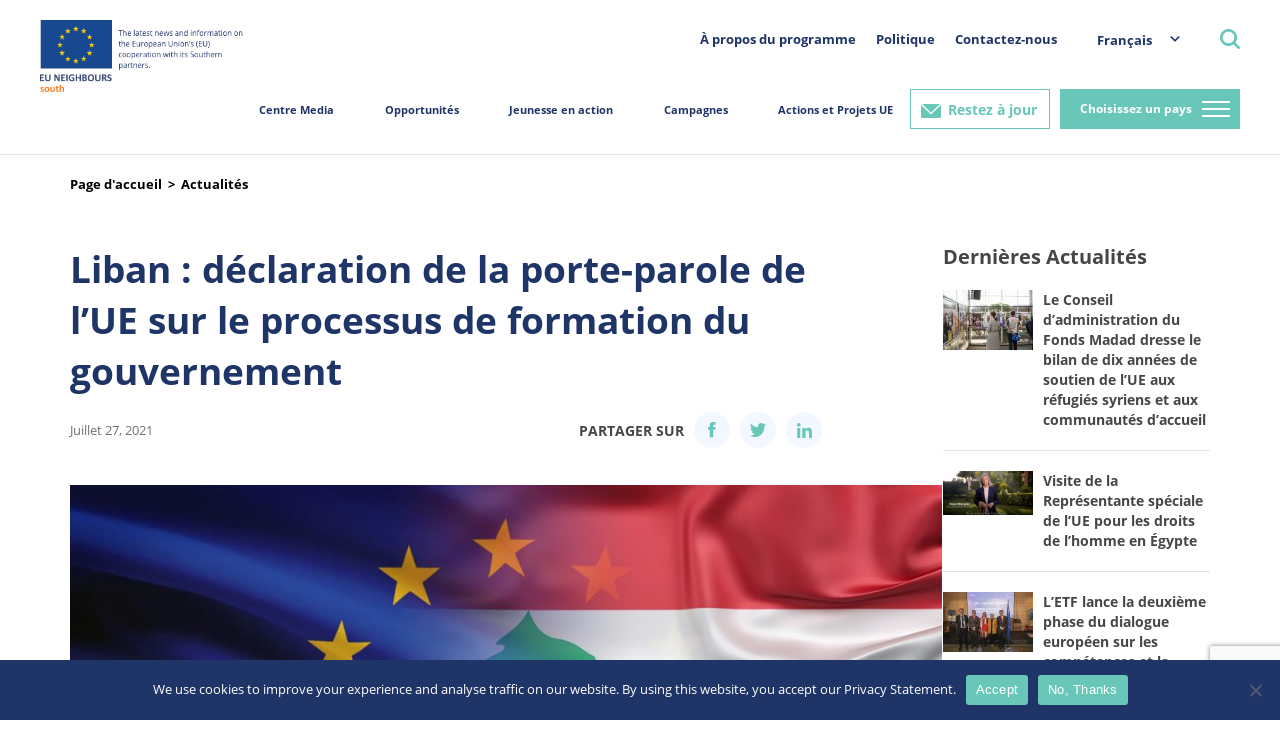

--- FILE ---
content_type: text/html; charset=utf-8
request_url: https://www.google.com/recaptcha/api2/anchor?ar=1&k=6LeboFokAAAAACFdO0vg916aqLE_WNzW7Tw_2qfq&co=aHR0cHM6Ly9zb3V0aC5ldW5laWdoYm91cnMuZXU6NDQz&hl=en&v=PoyoqOPhxBO7pBk68S4YbpHZ&size=invisible&anchor-ms=20000&execute-ms=30000&cb=2d444cut3axs
body_size: 48510
content:
<!DOCTYPE HTML><html dir="ltr" lang="en"><head><meta http-equiv="Content-Type" content="text/html; charset=UTF-8">
<meta http-equiv="X-UA-Compatible" content="IE=edge">
<title>reCAPTCHA</title>
<style type="text/css">
/* cyrillic-ext */
@font-face {
  font-family: 'Roboto';
  font-style: normal;
  font-weight: 400;
  font-stretch: 100%;
  src: url(//fonts.gstatic.com/s/roboto/v48/KFO7CnqEu92Fr1ME7kSn66aGLdTylUAMa3GUBHMdazTgWw.woff2) format('woff2');
  unicode-range: U+0460-052F, U+1C80-1C8A, U+20B4, U+2DE0-2DFF, U+A640-A69F, U+FE2E-FE2F;
}
/* cyrillic */
@font-face {
  font-family: 'Roboto';
  font-style: normal;
  font-weight: 400;
  font-stretch: 100%;
  src: url(//fonts.gstatic.com/s/roboto/v48/KFO7CnqEu92Fr1ME7kSn66aGLdTylUAMa3iUBHMdazTgWw.woff2) format('woff2');
  unicode-range: U+0301, U+0400-045F, U+0490-0491, U+04B0-04B1, U+2116;
}
/* greek-ext */
@font-face {
  font-family: 'Roboto';
  font-style: normal;
  font-weight: 400;
  font-stretch: 100%;
  src: url(//fonts.gstatic.com/s/roboto/v48/KFO7CnqEu92Fr1ME7kSn66aGLdTylUAMa3CUBHMdazTgWw.woff2) format('woff2');
  unicode-range: U+1F00-1FFF;
}
/* greek */
@font-face {
  font-family: 'Roboto';
  font-style: normal;
  font-weight: 400;
  font-stretch: 100%;
  src: url(//fonts.gstatic.com/s/roboto/v48/KFO7CnqEu92Fr1ME7kSn66aGLdTylUAMa3-UBHMdazTgWw.woff2) format('woff2');
  unicode-range: U+0370-0377, U+037A-037F, U+0384-038A, U+038C, U+038E-03A1, U+03A3-03FF;
}
/* math */
@font-face {
  font-family: 'Roboto';
  font-style: normal;
  font-weight: 400;
  font-stretch: 100%;
  src: url(//fonts.gstatic.com/s/roboto/v48/KFO7CnqEu92Fr1ME7kSn66aGLdTylUAMawCUBHMdazTgWw.woff2) format('woff2');
  unicode-range: U+0302-0303, U+0305, U+0307-0308, U+0310, U+0312, U+0315, U+031A, U+0326-0327, U+032C, U+032F-0330, U+0332-0333, U+0338, U+033A, U+0346, U+034D, U+0391-03A1, U+03A3-03A9, U+03B1-03C9, U+03D1, U+03D5-03D6, U+03F0-03F1, U+03F4-03F5, U+2016-2017, U+2034-2038, U+203C, U+2040, U+2043, U+2047, U+2050, U+2057, U+205F, U+2070-2071, U+2074-208E, U+2090-209C, U+20D0-20DC, U+20E1, U+20E5-20EF, U+2100-2112, U+2114-2115, U+2117-2121, U+2123-214F, U+2190, U+2192, U+2194-21AE, U+21B0-21E5, U+21F1-21F2, U+21F4-2211, U+2213-2214, U+2216-22FF, U+2308-230B, U+2310, U+2319, U+231C-2321, U+2336-237A, U+237C, U+2395, U+239B-23B7, U+23D0, U+23DC-23E1, U+2474-2475, U+25AF, U+25B3, U+25B7, U+25BD, U+25C1, U+25CA, U+25CC, U+25FB, U+266D-266F, U+27C0-27FF, U+2900-2AFF, U+2B0E-2B11, U+2B30-2B4C, U+2BFE, U+3030, U+FF5B, U+FF5D, U+1D400-1D7FF, U+1EE00-1EEFF;
}
/* symbols */
@font-face {
  font-family: 'Roboto';
  font-style: normal;
  font-weight: 400;
  font-stretch: 100%;
  src: url(//fonts.gstatic.com/s/roboto/v48/KFO7CnqEu92Fr1ME7kSn66aGLdTylUAMaxKUBHMdazTgWw.woff2) format('woff2');
  unicode-range: U+0001-000C, U+000E-001F, U+007F-009F, U+20DD-20E0, U+20E2-20E4, U+2150-218F, U+2190, U+2192, U+2194-2199, U+21AF, U+21E6-21F0, U+21F3, U+2218-2219, U+2299, U+22C4-22C6, U+2300-243F, U+2440-244A, U+2460-24FF, U+25A0-27BF, U+2800-28FF, U+2921-2922, U+2981, U+29BF, U+29EB, U+2B00-2BFF, U+4DC0-4DFF, U+FFF9-FFFB, U+10140-1018E, U+10190-1019C, U+101A0, U+101D0-101FD, U+102E0-102FB, U+10E60-10E7E, U+1D2C0-1D2D3, U+1D2E0-1D37F, U+1F000-1F0FF, U+1F100-1F1AD, U+1F1E6-1F1FF, U+1F30D-1F30F, U+1F315, U+1F31C, U+1F31E, U+1F320-1F32C, U+1F336, U+1F378, U+1F37D, U+1F382, U+1F393-1F39F, U+1F3A7-1F3A8, U+1F3AC-1F3AF, U+1F3C2, U+1F3C4-1F3C6, U+1F3CA-1F3CE, U+1F3D4-1F3E0, U+1F3ED, U+1F3F1-1F3F3, U+1F3F5-1F3F7, U+1F408, U+1F415, U+1F41F, U+1F426, U+1F43F, U+1F441-1F442, U+1F444, U+1F446-1F449, U+1F44C-1F44E, U+1F453, U+1F46A, U+1F47D, U+1F4A3, U+1F4B0, U+1F4B3, U+1F4B9, U+1F4BB, U+1F4BF, U+1F4C8-1F4CB, U+1F4D6, U+1F4DA, U+1F4DF, U+1F4E3-1F4E6, U+1F4EA-1F4ED, U+1F4F7, U+1F4F9-1F4FB, U+1F4FD-1F4FE, U+1F503, U+1F507-1F50B, U+1F50D, U+1F512-1F513, U+1F53E-1F54A, U+1F54F-1F5FA, U+1F610, U+1F650-1F67F, U+1F687, U+1F68D, U+1F691, U+1F694, U+1F698, U+1F6AD, U+1F6B2, U+1F6B9-1F6BA, U+1F6BC, U+1F6C6-1F6CF, U+1F6D3-1F6D7, U+1F6E0-1F6EA, U+1F6F0-1F6F3, U+1F6F7-1F6FC, U+1F700-1F7FF, U+1F800-1F80B, U+1F810-1F847, U+1F850-1F859, U+1F860-1F887, U+1F890-1F8AD, U+1F8B0-1F8BB, U+1F8C0-1F8C1, U+1F900-1F90B, U+1F93B, U+1F946, U+1F984, U+1F996, U+1F9E9, U+1FA00-1FA6F, U+1FA70-1FA7C, U+1FA80-1FA89, U+1FA8F-1FAC6, U+1FACE-1FADC, U+1FADF-1FAE9, U+1FAF0-1FAF8, U+1FB00-1FBFF;
}
/* vietnamese */
@font-face {
  font-family: 'Roboto';
  font-style: normal;
  font-weight: 400;
  font-stretch: 100%;
  src: url(//fonts.gstatic.com/s/roboto/v48/KFO7CnqEu92Fr1ME7kSn66aGLdTylUAMa3OUBHMdazTgWw.woff2) format('woff2');
  unicode-range: U+0102-0103, U+0110-0111, U+0128-0129, U+0168-0169, U+01A0-01A1, U+01AF-01B0, U+0300-0301, U+0303-0304, U+0308-0309, U+0323, U+0329, U+1EA0-1EF9, U+20AB;
}
/* latin-ext */
@font-face {
  font-family: 'Roboto';
  font-style: normal;
  font-weight: 400;
  font-stretch: 100%;
  src: url(//fonts.gstatic.com/s/roboto/v48/KFO7CnqEu92Fr1ME7kSn66aGLdTylUAMa3KUBHMdazTgWw.woff2) format('woff2');
  unicode-range: U+0100-02BA, U+02BD-02C5, U+02C7-02CC, U+02CE-02D7, U+02DD-02FF, U+0304, U+0308, U+0329, U+1D00-1DBF, U+1E00-1E9F, U+1EF2-1EFF, U+2020, U+20A0-20AB, U+20AD-20C0, U+2113, U+2C60-2C7F, U+A720-A7FF;
}
/* latin */
@font-face {
  font-family: 'Roboto';
  font-style: normal;
  font-weight: 400;
  font-stretch: 100%;
  src: url(//fonts.gstatic.com/s/roboto/v48/KFO7CnqEu92Fr1ME7kSn66aGLdTylUAMa3yUBHMdazQ.woff2) format('woff2');
  unicode-range: U+0000-00FF, U+0131, U+0152-0153, U+02BB-02BC, U+02C6, U+02DA, U+02DC, U+0304, U+0308, U+0329, U+2000-206F, U+20AC, U+2122, U+2191, U+2193, U+2212, U+2215, U+FEFF, U+FFFD;
}
/* cyrillic-ext */
@font-face {
  font-family: 'Roboto';
  font-style: normal;
  font-weight: 500;
  font-stretch: 100%;
  src: url(//fonts.gstatic.com/s/roboto/v48/KFO7CnqEu92Fr1ME7kSn66aGLdTylUAMa3GUBHMdazTgWw.woff2) format('woff2');
  unicode-range: U+0460-052F, U+1C80-1C8A, U+20B4, U+2DE0-2DFF, U+A640-A69F, U+FE2E-FE2F;
}
/* cyrillic */
@font-face {
  font-family: 'Roboto';
  font-style: normal;
  font-weight: 500;
  font-stretch: 100%;
  src: url(//fonts.gstatic.com/s/roboto/v48/KFO7CnqEu92Fr1ME7kSn66aGLdTylUAMa3iUBHMdazTgWw.woff2) format('woff2');
  unicode-range: U+0301, U+0400-045F, U+0490-0491, U+04B0-04B1, U+2116;
}
/* greek-ext */
@font-face {
  font-family: 'Roboto';
  font-style: normal;
  font-weight: 500;
  font-stretch: 100%;
  src: url(//fonts.gstatic.com/s/roboto/v48/KFO7CnqEu92Fr1ME7kSn66aGLdTylUAMa3CUBHMdazTgWw.woff2) format('woff2');
  unicode-range: U+1F00-1FFF;
}
/* greek */
@font-face {
  font-family: 'Roboto';
  font-style: normal;
  font-weight: 500;
  font-stretch: 100%;
  src: url(//fonts.gstatic.com/s/roboto/v48/KFO7CnqEu92Fr1ME7kSn66aGLdTylUAMa3-UBHMdazTgWw.woff2) format('woff2');
  unicode-range: U+0370-0377, U+037A-037F, U+0384-038A, U+038C, U+038E-03A1, U+03A3-03FF;
}
/* math */
@font-face {
  font-family: 'Roboto';
  font-style: normal;
  font-weight: 500;
  font-stretch: 100%;
  src: url(//fonts.gstatic.com/s/roboto/v48/KFO7CnqEu92Fr1ME7kSn66aGLdTylUAMawCUBHMdazTgWw.woff2) format('woff2');
  unicode-range: U+0302-0303, U+0305, U+0307-0308, U+0310, U+0312, U+0315, U+031A, U+0326-0327, U+032C, U+032F-0330, U+0332-0333, U+0338, U+033A, U+0346, U+034D, U+0391-03A1, U+03A3-03A9, U+03B1-03C9, U+03D1, U+03D5-03D6, U+03F0-03F1, U+03F4-03F5, U+2016-2017, U+2034-2038, U+203C, U+2040, U+2043, U+2047, U+2050, U+2057, U+205F, U+2070-2071, U+2074-208E, U+2090-209C, U+20D0-20DC, U+20E1, U+20E5-20EF, U+2100-2112, U+2114-2115, U+2117-2121, U+2123-214F, U+2190, U+2192, U+2194-21AE, U+21B0-21E5, U+21F1-21F2, U+21F4-2211, U+2213-2214, U+2216-22FF, U+2308-230B, U+2310, U+2319, U+231C-2321, U+2336-237A, U+237C, U+2395, U+239B-23B7, U+23D0, U+23DC-23E1, U+2474-2475, U+25AF, U+25B3, U+25B7, U+25BD, U+25C1, U+25CA, U+25CC, U+25FB, U+266D-266F, U+27C0-27FF, U+2900-2AFF, U+2B0E-2B11, U+2B30-2B4C, U+2BFE, U+3030, U+FF5B, U+FF5D, U+1D400-1D7FF, U+1EE00-1EEFF;
}
/* symbols */
@font-face {
  font-family: 'Roboto';
  font-style: normal;
  font-weight: 500;
  font-stretch: 100%;
  src: url(//fonts.gstatic.com/s/roboto/v48/KFO7CnqEu92Fr1ME7kSn66aGLdTylUAMaxKUBHMdazTgWw.woff2) format('woff2');
  unicode-range: U+0001-000C, U+000E-001F, U+007F-009F, U+20DD-20E0, U+20E2-20E4, U+2150-218F, U+2190, U+2192, U+2194-2199, U+21AF, U+21E6-21F0, U+21F3, U+2218-2219, U+2299, U+22C4-22C6, U+2300-243F, U+2440-244A, U+2460-24FF, U+25A0-27BF, U+2800-28FF, U+2921-2922, U+2981, U+29BF, U+29EB, U+2B00-2BFF, U+4DC0-4DFF, U+FFF9-FFFB, U+10140-1018E, U+10190-1019C, U+101A0, U+101D0-101FD, U+102E0-102FB, U+10E60-10E7E, U+1D2C0-1D2D3, U+1D2E0-1D37F, U+1F000-1F0FF, U+1F100-1F1AD, U+1F1E6-1F1FF, U+1F30D-1F30F, U+1F315, U+1F31C, U+1F31E, U+1F320-1F32C, U+1F336, U+1F378, U+1F37D, U+1F382, U+1F393-1F39F, U+1F3A7-1F3A8, U+1F3AC-1F3AF, U+1F3C2, U+1F3C4-1F3C6, U+1F3CA-1F3CE, U+1F3D4-1F3E0, U+1F3ED, U+1F3F1-1F3F3, U+1F3F5-1F3F7, U+1F408, U+1F415, U+1F41F, U+1F426, U+1F43F, U+1F441-1F442, U+1F444, U+1F446-1F449, U+1F44C-1F44E, U+1F453, U+1F46A, U+1F47D, U+1F4A3, U+1F4B0, U+1F4B3, U+1F4B9, U+1F4BB, U+1F4BF, U+1F4C8-1F4CB, U+1F4D6, U+1F4DA, U+1F4DF, U+1F4E3-1F4E6, U+1F4EA-1F4ED, U+1F4F7, U+1F4F9-1F4FB, U+1F4FD-1F4FE, U+1F503, U+1F507-1F50B, U+1F50D, U+1F512-1F513, U+1F53E-1F54A, U+1F54F-1F5FA, U+1F610, U+1F650-1F67F, U+1F687, U+1F68D, U+1F691, U+1F694, U+1F698, U+1F6AD, U+1F6B2, U+1F6B9-1F6BA, U+1F6BC, U+1F6C6-1F6CF, U+1F6D3-1F6D7, U+1F6E0-1F6EA, U+1F6F0-1F6F3, U+1F6F7-1F6FC, U+1F700-1F7FF, U+1F800-1F80B, U+1F810-1F847, U+1F850-1F859, U+1F860-1F887, U+1F890-1F8AD, U+1F8B0-1F8BB, U+1F8C0-1F8C1, U+1F900-1F90B, U+1F93B, U+1F946, U+1F984, U+1F996, U+1F9E9, U+1FA00-1FA6F, U+1FA70-1FA7C, U+1FA80-1FA89, U+1FA8F-1FAC6, U+1FACE-1FADC, U+1FADF-1FAE9, U+1FAF0-1FAF8, U+1FB00-1FBFF;
}
/* vietnamese */
@font-face {
  font-family: 'Roboto';
  font-style: normal;
  font-weight: 500;
  font-stretch: 100%;
  src: url(//fonts.gstatic.com/s/roboto/v48/KFO7CnqEu92Fr1ME7kSn66aGLdTylUAMa3OUBHMdazTgWw.woff2) format('woff2');
  unicode-range: U+0102-0103, U+0110-0111, U+0128-0129, U+0168-0169, U+01A0-01A1, U+01AF-01B0, U+0300-0301, U+0303-0304, U+0308-0309, U+0323, U+0329, U+1EA0-1EF9, U+20AB;
}
/* latin-ext */
@font-face {
  font-family: 'Roboto';
  font-style: normal;
  font-weight: 500;
  font-stretch: 100%;
  src: url(//fonts.gstatic.com/s/roboto/v48/KFO7CnqEu92Fr1ME7kSn66aGLdTylUAMa3KUBHMdazTgWw.woff2) format('woff2');
  unicode-range: U+0100-02BA, U+02BD-02C5, U+02C7-02CC, U+02CE-02D7, U+02DD-02FF, U+0304, U+0308, U+0329, U+1D00-1DBF, U+1E00-1E9F, U+1EF2-1EFF, U+2020, U+20A0-20AB, U+20AD-20C0, U+2113, U+2C60-2C7F, U+A720-A7FF;
}
/* latin */
@font-face {
  font-family: 'Roboto';
  font-style: normal;
  font-weight: 500;
  font-stretch: 100%;
  src: url(//fonts.gstatic.com/s/roboto/v48/KFO7CnqEu92Fr1ME7kSn66aGLdTylUAMa3yUBHMdazQ.woff2) format('woff2');
  unicode-range: U+0000-00FF, U+0131, U+0152-0153, U+02BB-02BC, U+02C6, U+02DA, U+02DC, U+0304, U+0308, U+0329, U+2000-206F, U+20AC, U+2122, U+2191, U+2193, U+2212, U+2215, U+FEFF, U+FFFD;
}
/* cyrillic-ext */
@font-face {
  font-family: 'Roboto';
  font-style: normal;
  font-weight: 900;
  font-stretch: 100%;
  src: url(//fonts.gstatic.com/s/roboto/v48/KFO7CnqEu92Fr1ME7kSn66aGLdTylUAMa3GUBHMdazTgWw.woff2) format('woff2');
  unicode-range: U+0460-052F, U+1C80-1C8A, U+20B4, U+2DE0-2DFF, U+A640-A69F, U+FE2E-FE2F;
}
/* cyrillic */
@font-face {
  font-family: 'Roboto';
  font-style: normal;
  font-weight: 900;
  font-stretch: 100%;
  src: url(//fonts.gstatic.com/s/roboto/v48/KFO7CnqEu92Fr1ME7kSn66aGLdTylUAMa3iUBHMdazTgWw.woff2) format('woff2');
  unicode-range: U+0301, U+0400-045F, U+0490-0491, U+04B0-04B1, U+2116;
}
/* greek-ext */
@font-face {
  font-family: 'Roboto';
  font-style: normal;
  font-weight: 900;
  font-stretch: 100%;
  src: url(//fonts.gstatic.com/s/roboto/v48/KFO7CnqEu92Fr1ME7kSn66aGLdTylUAMa3CUBHMdazTgWw.woff2) format('woff2');
  unicode-range: U+1F00-1FFF;
}
/* greek */
@font-face {
  font-family: 'Roboto';
  font-style: normal;
  font-weight: 900;
  font-stretch: 100%;
  src: url(//fonts.gstatic.com/s/roboto/v48/KFO7CnqEu92Fr1ME7kSn66aGLdTylUAMa3-UBHMdazTgWw.woff2) format('woff2');
  unicode-range: U+0370-0377, U+037A-037F, U+0384-038A, U+038C, U+038E-03A1, U+03A3-03FF;
}
/* math */
@font-face {
  font-family: 'Roboto';
  font-style: normal;
  font-weight: 900;
  font-stretch: 100%;
  src: url(//fonts.gstatic.com/s/roboto/v48/KFO7CnqEu92Fr1ME7kSn66aGLdTylUAMawCUBHMdazTgWw.woff2) format('woff2');
  unicode-range: U+0302-0303, U+0305, U+0307-0308, U+0310, U+0312, U+0315, U+031A, U+0326-0327, U+032C, U+032F-0330, U+0332-0333, U+0338, U+033A, U+0346, U+034D, U+0391-03A1, U+03A3-03A9, U+03B1-03C9, U+03D1, U+03D5-03D6, U+03F0-03F1, U+03F4-03F5, U+2016-2017, U+2034-2038, U+203C, U+2040, U+2043, U+2047, U+2050, U+2057, U+205F, U+2070-2071, U+2074-208E, U+2090-209C, U+20D0-20DC, U+20E1, U+20E5-20EF, U+2100-2112, U+2114-2115, U+2117-2121, U+2123-214F, U+2190, U+2192, U+2194-21AE, U+21B0-21E5, U+21F1-21F2, U+21F4-2211, U+2213-2214, U+2216-22FF, U+2308-230B, U+2310, U+2319, U+231C-2321, U+2336-237A, U+237C, U+2395, U+239B-23B7, U+23D0, U+23DC-23E1, U+2474-2475, U+25AF, U+25B3, U+25B7, U+25BD, U+25C1, U+25CA, U+25CC, U+25FB, U+266D-266F, U+27C0-27FF, U+2900-2AFF, U+2B0E-2B11, U+2B30-2B4C, U+2BFE, U+3030, U+FF5B, U+FF5D, U+1D400-1D7FF, U+1EE00-1EEFF;
}
/* symbols */
@font-face {
  font-family: 'Roboto';
  font-style: normal;
  font-weight: 900;
  font-stretch: 100%;
  src: url(//fonts.gstatic.com/s/roboto/v48/KFO7CnqEu92Fr1ME7kSn66aGLdTylUAMaxKUBHMdazTgWw.woff2) format('woff2');
  unicode-range: U+0001-000C, U+000E-001F, U+007F-009F, U+20DD-20E0, U+20E2-20E4, U+2150-218F, U+2190, U+2192, U+2194-2199, U+21AF, U+21E6-21F0, U+21F3, U+2218-2219, U+2299, U+22C4-22C6, U+2300-243F, U+2440-244A, U+2460-24FF, U+25A0-27BF, U+2800-28FF, U+2921-2922, U+2981, U+29BF, U+29EB, U+2B00-2BFF, U+4DC0-4DFF, U+FFF9-FFFB, U+10140-1018E, U+10190-1019C, U+101A0, U+101D0-101FD, U+102E0-102FB, U+10E60-10E7E, U+1D2C0-1D2D3, U+1D2E0-1D37F, U+1F000-1F0FF, U+1F100-1F1AD, U+1F1E6-1F1FF, U+1F30D-1F30F, U+1F315, U+1F31C, U+1F31E, U+1F320-1F32C, U+1F336, U+1F378, U+1F37D, U+1F382, U+1F393-1F39F, U+1F3A7-1F3A8, U+1F3AC-1F3AF, U+1F3C2, U+1F3C4-1F3C6, U+1F3CA-1F3CE, U+1F3D4-1F3E0, U+1F3ED, U+1F3F1-1F3F3, U+1F3F5-1F3F7, U+1F408, U+1F415, U+1F41F, U+1F426, U+1F43F, U+1F441-1F442, U+1F444, U+1F446-1F449, U+1F44C-1F44E, U+1F453, U+1F46A, U+1F47D, U+1F4A3, U+1F4B0, U+1F4B3, U+1F4B9, U+1F4BB, U+1F4BF, U+1F4C8-1F4CB, U+1F4D6, U+1F4DA, U+1F4DF, U+1F4E3-1F4E6, U+1F4EA-1F4ED, U+1F4F7, U+1F4F9-1F4FB, U+1F4FD-1F4FE, U+1F503, U+1F507-1F50B, U+1F50D, U+1F512-1F513, U+1F53E-1F54A, U+1F54F-1F5FA, U+1F610, U+1F650-1F67F, U+1F687, U+1F68D, U+1F691, U+1F694, U+1F698, U+1F6AD, U+1F6B2, U+1F6B9-1F6BA, U+1F6BC, U+1F6C6-1F6CF, U+1F6D3-1F6D7, U+1F6E0-1F6EA, U+1F6F0-1F6F3, U+1F6F7-1F6FC, U+1F700-1F7FF, U+1F800-1F80B, U+1F810-1F847, U+1F850-1F859, U+1F860-1F887, U+1F890-1F8AD, U+1F8B0-1F8BB, U+1F8C0-1F8C1, U+1F900-1F90B, U+1F93B, U+1F946, U+1F984, U+1F996, U+1F9E9, U+1FA00-1FA6F, U+1FA70-1FA7C, U+1FA80-1FA89, U+1FA8F-1FAC6, U+1FACE-1FADC, U+1FADF-1FAE9, U+1FAF0-1FAF8, U+1FB00-1FBFF;
}
/* vietnamese */
@font-face {
  font-family: 'Roboto';
  font-style: normal;
  font-weight: 900;
  font-stretch: 100%;
  src: url(//fonts.gstatic.com/s/roboto/v48/KFO7CnqEu92Fr1ME7kSn66aGLdTylUAMa3OUBHMdazTgWw.woff2) format('woff2');
  unicode-range: U+0102-0103, U+0110-0111, U+0128-0129, U+0168-0169, U+01A0-01A1, U+01AF-01B0, U+0300-0301, U+0303-0304, U+0308-0309, U+0323, U+0329, U+1EA0-1EF9, U+20AB;
}
/* latin-ext */
@font-face {
  font-family: 'Roboto';
  font-style: normal;
  font-weight: 900;
  font-stretch: 100%;
  src: url(//fonts.gstatic.com/s/roboto/v48/KFO7CnqEu92Fr1ME7kSn66aGLdTylUAMa3KUBHMdazTgWw.woff2) format('woff2');
  unicode-range: U+0100-02BA, U+02BD-02C5, U+02C7-02CC, U+02CE-02D7, U+02DD-02FF, U+0304, U+0308, U+0329, U+1D00-1DBF, U+1E00-1E9F, U+1EF2-1EFF, U+2020, U+20A0-20AB, U+20AD-20C0, U+2113, U+2C60-2C7F, U+A720-A7FF;
}
/* latin */
@font-face {
  font-family: 'Roboto';
  font-style: normal;
  font-weight: 900;
  font-stretch: 100%;
  src: url(//fonts.gstatic.com/s/roboto/v48/KFO7CnqEu92Fr1ME7kSn66aGLdTylUAMa3yUBHMdazQ.woff2) format('woff2');
  unicode-range: U+0000-00FF, U+0131, U+0152-0153, U+02BB-02BC, U+02C6, U+02DA, U+02DC, U+0304, U+0308, U+0329, U+2000-206F, U+20AC, U+2122, U+2191, U+2193, U+2212, U+2215, U+FEFF, U+FFFD;
}

</style>
<link rel="stylesheet" type="text/css" href="https://www.gstatic.com/recaptcha/releases/PoyoqOPhxBO7pBk68S4YbpHZ/styles__ltr.css">
<script nonce="cj4Yez5_t0o8Ks85WYdYAg" type="text/javascript">window['__recaptcha_api'] = 'https://www.google.com/recaptcha/api2/';</script>
<script type="text/javascript" src="https://www.gstatic.com/recaptcha/releases/PoyoqOPhxBO7pBk68S4YbpHZ/recaptcha__en.js" nonce="cj4Yez5_t0o8Ks85WYdYAg">
      
    </script></head>
<body><div id="rc-anchor-alert" class="rc-anchor-alert"></div>
<input type="hidden" id="recaptcha-token" value="[base64]">
<script type="text/javascript" nonce="cj4Yez5_t0o8Ks85WYdYAg">
      recaptcha.anchor.Main.init("[\x22ainput\x22,[\x22bgdata\x22,\x22\x22,\[base64]/[base64]/UltIKytdPWE6KGE8MjA0OD9SW0grK109YT4+NnwxOTI6KChhJjY0NTEyKT09NTUyOTYmJnErMTxoLmxlbmd0aCYmKGguY2hhckNvZGVBdChxKzEpJjY0NTEyKT09NTYzMjA/[base64]/MjU1OlI/[base64]/[base64]/[base64]/[base64]/[base64]/[base64]/[base64]/[base64]/[base64]/[base64]\x22,\[base64]\x22,\x22w7k4w6UpfcOAD3rDikLCisOCwo56f8Ksc3kUw5HCocO0w4VNw4/Dk8K4WcOgKAtfwrRtP31nwoBtwrTCqS/DjyPCu8KcwrnDssKrdizDjMK6Qn9Ew5vCtCYDwpg/XiN9w5jDgMOHw5TDqcKncsKuwrDCmcO3esO1TcOgOMOrwqosccOfLMKfAsOgA2/Cj1zCkWbCg8O8IxfCmMKVZV/DvcO7CsKDdsKwBMO0wqDDgivDqMOIwrMKHMKFTsOBF04mZsOow6XCtsKgw7AUwqnDqTfCkMOtICfDv8KqZ1NBwojDmcKIwqkKwoTCkjjCqMOOw69jwovCrcKsFsKzw48xSFAVBVPDusK1FcKDwprCoHjDiMKKwr/[base64]/LEfCtsOqwqJBWmXDv8OVPjnCmnBGwpzDlsKewo7DtsKYWBJFNBF6FVEIZG/[base64]/w7ZvMDdsDT/[base64]/CtDZ0FMOiwqZmw5E4w43CjwTDlMKBw4AVQ2howp4Aw6tYwrYAJkA+wqPDuMKPKcOCw4nCtH0cwqIYUTdCw5bCvsK3w4RuwqHDvjEHw7HDvDRkEMOFacOsw5PCuUNnwpzDjxsfPG/[base64]/[base64]/DqB3Dr8OXAAlvBMKFwroXVTEpw48FCGkQFsOQKsOrw57CgsOwCxwYDDYweMKLw4JZw7B/Oi7Djj8kw4HDlUsEw6JHwrDCmVoBanrChcO8w5lKK8KqwrnDnWnClMOmwr7DpcOxaMO3w7DCoGA9wrtYcsOpw77DmMOJMSIJw5HDmiTCvMO/Gk7DsMOtworCl8OZwrHDgUXDjsKWw6LDnFwcNhc/DxkyO8KxFxQFZ1UnCjjCvjfDs2VXw4rDpykQPMOaw7g1wqXCtTXDrg3Dg8Kvw6s4MEkFF8OmcDvDncOgEgXCgMODw6tiw60INMKuwoltQ8KqNTM7H8KVwqvDpi87w77Co0jCvnbCuXLCn8OQwoN2wonCnzvDjHdfw7ccw5/Dl8OswqVTcUzCjcOZVz9hEFp3w6szDE/Cv8K/[base64]/wrB7w602w5AAXMOPJcOEwoo4VcKYwqMmQBFEwoIDMn1nw50zC8Oiwr/DoQDDs8KjwpHCgx7CmQ7Cq8OiQsOjaMKMwoQWwpEnOsKgwqkjYMKdwrAuw67DiDHDkXVfVjfDnAAoAMKswpzDmsOPTG/ClHRUw4MFwoE/wrbCgTUjdkvDkcOmwqAgwprDkMKBw5dFTXhcwqLDksOFwq7DnMKrwo0qQMKkw7fDv8KBXMOTEcOsM19PKcOMw6bCnicrwp/DhHQYw6FnwpHDjxdAScKHLMKpbcOiTMOuw7EzIsONAgLDkcOgGMKsw78/XHvDoMKiw5XDqg/Dv1YhUE1eMl0Owr3DjW7DtgzDtMOTI0jDswTDuDzDm07CqMKkw6ZQw5g1dBskw63CpAwVw6bDncOIwqLDkF0twp/[base64]/Dj8Obw6Y2P8KqGU7DvwZ3wooSVMOHDidZQMKPwrFTfnXCi0vCjFHChwzCiWpnw6wkw5/[base64]/DiMKFwp/CkMKTc8Oyw5DCtgsOw6LDpcK2SsOAwolCwofDhkQ9wpPCrMOfZsO4GMKcwo/CscKdEMOawrBFwrrDosK4cCo2wonCnCVOw69HLUgbwqnCsAXCmkTDh8OZJ1nCvcOAXB83YiYtwqReKBwdQcOzQ2JWH0tkIhFkZMOiM8O/L8KJPsKrwqYQPsOSZ8OPY0DDgcOzLCDCumDDrsO+dMK8UVxYY8K/aErCoMODecOnw7pmY8O/QF7CtWARZMKdwpbDnn7DlcOmJjIKQTXCnzNNw7FDc8Kow4LCoi8mwpY/w6TDpjrCuwvClB/Dt8Obw55QZsO4PMO5w7Atwq/DvRrCtcKUw73DscKHKsKEXMOdJjs3wqTCrGXCjhfDrmxVw6tiw4zCkcOkw5paG8K3XsOOw6fDp8KLTsKuwrTDnX7CpUfDvjDChUB4w7JcZsKRw4VUTRMEwo3DqERPUT7ChQzCjsOrYW9ew7/Cjh3DtVw3w6NbwqjDl8O+wqFiWcKXecKZGsOxw6E1wqfCoUZNPcOzRcO/w57ChMKxw5LDoMKebsOzw5TCi8OowpDCsMKtw4QMwqlbQD89BcKAw7XDvsObGWBZPlw9woYJQjrDtcO3ZsOZw4DCpMO6w6TDoMOKAcORHSzDlsKOXMOraDrDtsKwwq96wrHDvsOsw63DnTrCjG/DjcK3QyfDlXLDrk5mwq3Cm8K2w7oqwrLDjcKLTMKEw77CjMKgwrMpbcKlwofDryLDtH7DkwzDniXDnsOhCcKYwp/DmsOOwqzDm8OTw63DpXDCq8OkEsORbDbCvcO3McKuw6MoI0dwJ8OwAMKkXyotKE3DpMK6wrTCrcOuwp8VwpwJEHvDvVHDsGXDmMORwpzDsX0Tw79tZn8fw6PDry3Dlg15I1jDjgBaw7fDrgTDusKWw6jDsznCpMK9w6kgw64kwq1Iwq7DqcKUw4/CpmM0ISV7ETsawrjDkMObwpfCi8K+wqjCi0DCtR80Yh57J8KcOnHDliICwrLChMKGNsOxwpFeEcOQwqLCscKXwpMiw5DDp8Omw6TDs8KmVsK/YivCo8KPw5bCoCXDkDjDrcOowqPDuTp2wr05w7RawpzDhcK6WCJqHRrCtsK6aAvCgMKiwoXCm0wEwqbDsFvDpcO5wobChE/DumktA1sww5TDgmnCnk9ffMO4woEBOTDDphcJU8Kew4fDkkNswoDCtcKIZDnCiHfDicKjZcOLS3LDr8OsGxYgSHQgdkoEwo3DsynChh4AwqnCgivCqX5QO8K4wrfDnELDvHo0w7vDmMKBDQ/Cu8OhYsOwJ00QNjDDhiBhwqcewpbDpQLDlwoQwrvDrsKGPsKCFcKLw5nDhMO5w4FeHcORDsKMJG7ChxnDnE0YIQnCg8OvwosHS1Z3wrrDmWk+ID3CvHNCLMOqVQpcw6PCpXLCokcvwr9+wplwQCjDuMKzW1EHBWZFw7TCozVJwr3DrsKlQR/CqcKjw7HDs3HCl2fCicKgw6fCq8KQw61Ld8OVwqTDll3Cn0rDsCHCjiJgw4tKw6LDl0nDrzcQOMKoPcKcwqBCw75CHSTCqgx8wqd5BcOgHFNew7sFwqFJwqlPw6/DmsOow6vCs8KNwrgIwoNww5TDocKCdhHDp8OVFMOpwpVPFsKKDydrw6VGw6XDlMKvbyM7wrY7w4XDh38Ow6MLFQNZf8KRAg7DhcO7wrDDjz/CgjlnB0NZEcOFVsO0wp3CuHtQbnXCjsOJK8OxUHhjJgVTw5XDjkIVSSkkw4jDi8Kfw4FRwqHCoicgAS83w5/DgzoGwofDvsOkw4Imw4xzHXbCu8KVbMOmw6N/PsKWw75+VwPDnMOtRMOlRcONfTLCnGzDnVrDr2fCssKFBcK8JsOUDVHCpi3Drg3DqcOqwo7CrsKBw5waSsO/w5JDNkXDjHzCn3nComnDr08eKUDDlcOUw6fDi8KrwrPCoVl1Tk7CrlxYUMKjw5rDscKuwoLCkVnDkBckTUoUIXhlQXXDsU7CkcOYwpLCo8KOM8O5wpHDjsOwfUHDsGLDinDDlMOOfsOiwojDqMKew6LDpMKxLxBhwogLwpPDs31Zwp/DpsOewpY9wrxBwqPCgMObfwrDv0/CoMO4woExw58qTMKpw6DCvGnDmMOxw6XDmsOSQj/Ds8O8w7LDrgjCrsOcfnTCiDQjwonCpcOBwrUBB8Onw4DCq2BZw5thw7vClcOrbsOGfw3Cj8OIYHnDg2IzwqjCmhQZwp5ew5xHa3bDnE5rwpNVwo8Xw5V6wr9awotlSW/CjFHDnsKpwp/Cq8Klw6gCw58LwogVwoHCp8OpXDZXw4VnwoMJworCqBbCssOJesKdC37Ct3ZzW8OdXnZ0SMKtwpjDlCXCiQYuw75ywo/Dr8KzwpAkYsKaw6oww58FKAYowploLlZEw63CrC3Dh8OAGMO3JcOlRUMKWChJwpbCjcOGwrFjQMOywqsxw4Yyw4bCo8OaHXNvMlXCtMOJw4XCk2DDt8OTQsKdKsOfGz7CicKybcO3C8KLSy7CkRQpVQ/[base64]/Cp8KKwoXDjsK+GGtLPsKRwopjwq08aUjCjXLCpMOAwpfDncOCbMK5woTCj8O7JE03YzU1T8Oga8Kdw7rDg1jDlywvwovDlsKqw4bClX/[base64]/Ct8Kxwo7CmsKAbMOGDMOpw58XwoQAd0U9wrPDjcKCwpjCgxHCm8ODw6BHwprDlUjCm0VqB8Otw7LDkGVRKWvCl1w3O8KUIcKqWMKZGUzDoU1ewrfDv8ONOkrDpUArf8OzBsKgwqNZaVDDvxFkwr/Chyh0wp/Dkh43dsKmbMOAJH3Cq8OcwqLDqT7Du3srGMOUw7/CgsO7DTfDl8KYesKGwrMmYXrCgGwOw4/[base64]/IsO+NVbCgsK8w4FvwpfDtgZOw4YIwodQwpVcV31hMUAxccOeVyXChVrDvMOrcHJuwo3Dl8Khw44Cw6vDlU8HVgI3w7nCl8KBFcO/[base64]/DnMOTY8KGVMKlw4nCg8OmTnxNwq3DgcKMDCdjwrjDs8OIw5PCqMOqS8KiXHpdw6UOwosCworDncOawqcCADLCmMKvw75kRHQ0wpMABcK6eirCqV0bc3t1w6FEaMOhYsKTw6Avw7F/GMKafgtpwqpPwp3Dk8KoBk5Ow5bCkMKJwoLDvMKUFVnDoGITw5bDngUuRsO6Q3U7MXXDmAzDlz5jw5FpG35iw6lADsKfCxk7w5fCoCHDqMKBwp5xwobDr8KEwp/CkDsEPsKWwrfChsKfTMOgXS3Ci0zDiW/Di8OOcsKaw6oTwqrCswQawq9IwoHCqGA+w73DjF3DlsOwwpzDtMO1BMK8XCRew5TDpX4NCcKNwrEkwoBQw6R/Ng41d8OrwqVfGnY/w58Tw73Dl2sFfcO3YEkKJy/CjlPDuWN8wohmw4bDmsOHDcKnXH9/XsOGNMK/wrAfwo48B0LDh3p5HcK3E1DCqXTDtsOwwo81T8KofsOGwp0Wwrdiw7PDuzRZw5YXwqFcZcOfBG0Ew6fCiMKiDBPDusOzw49TwrFQwppCQFPDinTDhnLDilsZIwNYRcK1LcK2w4gNcALDmsKMwrfCjcOEKlLDqBnCpcO3VsO/LRLCoMO9w5hVw74mwqPCh1knwrXDjk7CucKIw7VJFjQmw4QMwpzClsOJZzjDlm7CkcKwc8KdSmtXwrLDjz/[base64]/DlQDDrBofwobDvF8SwpLChMOoesKSw47DkMKEFhE/wpbDmlU8OMKDwpgNWMOkw74eVUIvJMOKD8OsS2/CpltRwp93w6fDkcKSwoorRcO/w4nCocOtwpDDuSnDlHVswp/ClMK5wpHDqMOgS8Kfwqk6G3lhVsOZwqfCnnkcJjzCvMOgFXZPw7PDnU9Iw7Aff8K+NMOVOMOcVktXMcO+wrXCpU0lwqArMMKnw6AjWHjCq8OSwrrChMO5Z8O/VFPDrCZswqQXw4xPIA/CgMKoXcONw6gobsOGN07CtsOawrPCpjAIw5pyYMK7wrxIRMKTNjdAw4Yqw4DCh8O3w4A9wqUww6lQXzDCscOJwp/ClcO0w5s4NcOgw6DCjlcmwpLCpcKywqLDgF0tCsKIw4gfACNMAMOSw53CjcOSwrxbaBVaw4oHw6XCvBjCnz12fsOxw4/CuwzCnMK3esOxRcORwqVOwqxPAzgKwoXChybCq8OaPcKIwrZUwpkENcOMwpIjwqLDiBYBKRw2GUoZw44iZMKew6h7wqrCvsO0w6gPw7vDuGTDlcK9wobDkSPDjSohw5YtLX/[base64]/Diz5/[base64]/[base64]/[base64]/CssKIKQ/CvH5BeQHDkkXDuhMif8OEC8KawoHDs8KmT8K6wqEpw4laQkk4w5I+w4LCmsOzf8OBw7wkwrF3EsKewqbCn8OMwoQODsKMw6olw47CuRzDtcOxwofCscO8w59QKMKSB8KcwonDrhfCqMKowrciGBcPb2LDs8Kham45LsKKfUTClMOzwpDCrxoXw7HDj0TDkH/CkR1XAMOUwqfCvF5swpLDiQJzwpvCoE/[base64]/O2rDl13DtSYvw7DCmhVNKcKcw4U8UynDqMOPwoTDjMOVwrTCq8O6XcONK8KjXcONM8ONwqkeMcO1VmwIwqzCgSrDtcKZXMOPw50QQ8ORUMOPw4lcw40awoTCvsKVXTjDgDjClDsDwqvCkF3CncO/[base64]/KHsHBsKJwonCmmRJwqnCphrCp3Usw4NpNhltwp7Diy8cZ0zCjW90w5PDr3PCr0YNw6tuC8OXw5jDvEXDjcKPw68KwpnCgnNjw5NiYsO/[base64]/CmD7DsUoKWsKaY3rClyIwHsKrCsKtw4bCtTbDjVEjwqUhwrlTw6dqw6TDgMOFw7vDgcKjTDHDmgQ4dztzBUdaw417wotywpFcw5AjDETCnUfCmcOwwoUfw6hFw7HCmlg4w6LCty/Dr8KLw57ConbDiwvDrMOtICJbA8KNw45lwpTCgcOjwrcZwqZ7w5cNGMOvwqnDl8KwCGbCoMOiwrBxw6bDsS0Kw5rDksK/Zng9RQ/CjDFRbsO3fk7DmMOTwonCsC7Cj8OWw6HCm8Kcw4wUcsKgbcKfJ8Opw7vDowZKwrlFw6HCi3Q+DsKqOcKJWhTCgVghFMKwwojDosKkMwMGKUPCiUnCjl/Cg3gUG8OgAsOZeGjCtFjDuzjDgVHDrcOzU8Oyw7bCosOFwqR2OGDDmsOcC8Ouw5HCvMKuCMKiSy1cZU7DtMOoMMOxHVA2w5lVw4rDhgocw7DDjsKMwpM/w6EgSCMSARsWwo9hwo/CjF40RsOvw5XCoigCBwXDgTdLJcKmVsO6QBPDsMOewp4yK8KmICp/w5Y9w5LCgMOxBT/DokLDgsKDOX0Aw6XCl8K4w63ClsO8wp3Cn2YgwpvDlQPCjcOrPmcdYQEXwoDCucOMw5XCm8Kww6QZVgZWeUtVwp3CuG3DjnfCo8K6w7vCgsKlQ1TDk2nChMOkw7LDi8KAwrMPPxjDkTs7GjjCscOXPyHDhAvCssOTwr/Do0Ixc2tNwr/DlybCqzANbk0nw4rCqB9XVz18GcKDacOWJwTDicKMd8Okw6kFV2pnwq/ChMObL8OmWiUWEsOnw4fCuy3CkFgTwoPDncONwqfCrMOiw7zCrsKBwokkw5/CicK5L8KkwpPCtQEjwpslSmXCu8KPw4LDl8OALMOZe0zDlcOaXwfDlhTDoMKRw4YbE8K4w6fChVbDncKvZQJAGMKFTsOrwofCr8K+wrU6wp/DlklLw6nDgsKOw5pEOMOUccKbbFnCmcKZUcKxwosJamNjEcOSw6wZw6ZUPsKwFsO7w6HCoQPCisK9LcOHNXvCtMO9OsKmFMObwpBjwr/[base64]/CnsK4w61Iw6HCq8KofWLDocKuWsK4wrh7wpxrw6XCvBguwpADworDvwxQw7HDssOVwp1LWALDm2EBw6TCp2vDqmTClcO/[base64]/DpCvDtFnCrcOnwr5BY8OkwrrCmsKzSMOIwoltw7fCrkzCqcOgecKQwrYrwpdqbloMwrLCr8OFCmRSwrlrw6fCjFZ+wqULOD0cw7AZwp/DocOqPE4dHw3DqsOHwrUybMKWwpfCoMKpMMKBJ8KSLMKSYSzCm8KFw4nDqsKyAUkRbU/Dj316wpXDpRTCu8KiLsKSU8OjVExfKsK+wqTDlcO/w6sINcObe8OFYMOmMsOOwq1AwqESw6jCiVQDwpnDj2J4wo7Cliovw4fDo25hWFBeRMKOw509EsOXJ8OETsOyAcO/DkUtwop4JD3Dn8KjwozDoWTCqX47w5B/A8OXDsKVwprDtkJiY8KJwp3Cq2BVwoLCkcOswrIzw5PCtcOEVS7CnMKPGnsAw5rDisK8w5Qdwr0Uw7/[base64]/w5jCj0/[base64]/DqsKoeC9+wo9iw7gIwpvDgxDCm2fCiMOGw6zDgMK9Kw4YZMKxwrbDnDfDtTFHPMOTG8Kzw7IEHsOGwrnCusKIwoPDmsOePQxGbzXDm3vCt8O+w6fCqQoYw4zCpMKaB3nCrsKLRMOQGcKNwqXDiwXDrSJFSFfCrS04wpDCnzBPRcK0U8KMbXjCi2/CkXhQZMOoGsOuwrHCp2MLw7TCtcKmw4FbIR7Dm0owHjDDvA0gwpDDkGnCmXjCkDpXwpoEw7TCuEdyEFUGWcKHOUgDasOrwoMFwrtiw5EFwr1YMxTCnUArIcKcL8Ktw6/ClcKVw5nCm2svTMO7w70oZcOeCUYbW1ckwqIdwpR8w63CisKvOsOAw7zDncO4WTgWIwnCvMOwwoh3wqlnwrzChj7CiMKUwqtHwrrCvXjCgsOCDC8PAHnDmcOFczc3w5XDuwvCuMOgw5Nrd3Y/wrQlCcKPX8OUw4MXwoY2N8Kow5/CosOiRsKowqNCBz7DuVsfBMK9V0/CuFgLw4HCjn4jw71aM8K5UkLDow7DtsOEfljCjEtiw6kQUMO8K8Ooa0gAY03CpUHClsKQFF/ChE3DljhVNsKzw6Qsw4vCt8K6EC0hIzIRBcOCw7rDrsOVwrjDgFN+w5Vwdn/CtsKSD2LDpcOBwrkbDMOXwq7CgDACQcKxFAnCqxvDn8KyCSliw7Y9STTDu1pUwqTCrh3ChXl/w5Btw5zDoH8ATcO5AMK8wqF4w5sQwpEyw4bDjcKgwqbDgxzDjcOeHSvCrMOiSMK8YE7CsiEnw4tdJ8OEw4rDh8Kxw7pkwoJNwpsZWivDr2fColcGw4/DhcOXdMOjPHwjwpA5wqbCo8K3wrPCnMKQw6LChMK7wp51w40ZLSsxwo43ZcORwozDlRVjFw49KMOCwpDDg8KAbmHDlB7DmC4kR8KUw6XDk8ObwprCvVlrwo3Dt8KSUcO1wocCMBHCsMOhdAs7w77DtA/DnRlSwolLOVAHaHvDgW/Cr8OmAk/DssKTwoISR8OowrzDvcOcw6DCncKjwpfCimrCv33CoMO9VkfCg8KYWRHDmsKOw77CsWLDicKvFQfCusKJT8KawpHCkiXDqAVVw5MpLWzCtsOFEsKsW8OqQMOydsKuw5wdHXLDtB/CnMKfRsKxw5jCjFHCoWM8wrzCoMOawq7DtMKSIHXDnsK1w5URDjjCvsKxOQ9xSnLDnsKgTQ8JTMK8DsKnR8Kww4nCqMONWMOPfMOhwps8ZHXCusOmw4zDlcOfw5Avwq7CrjdRPMOYIz/[base64]/[base64]/w77CkcOvc8O2wrnDncKaBsK7JVJYFsKkCSzDlUTDqBnCg8KvJMOFQ8O+wrE/w5PCrFLCgsORwrzDgcOPQkRIwp8YwqbCoMK0wrt6L3gkBsKEXh/DjsKnZw3Co8K/FcKfCkjDhQsjesK5w4zCgxbDncOmbF08wp5dwoIGwposJh8Jw7Zow4zDrzJ9QsOXO8OIwqdFLmUTPxXCsDNjwo3DoGDDgcKIb1jDrMOUcMO5w5PDk8K/IsOcDMKRQ1/ClMKpGDNbw5gBZcKGMsOdwq/DtBkbH3zDikAlw65+wr0aZi0fBsKEZcKqwpcbw4QAw7lGN8KnwrFjw5BSG8OIDcOZwr50w4vDocORZAIXHGzCmsKOwpXDoMOQw6TDoMKHwrZBLVvDjsOERMKQw6fCqCcWZ8KNw7kTBkPCqcKhwr/DnmDCosKdPxDCjjzCqUBBZcOmPhnDmsOcw7kqwp7DrkFnKDURRsOpw4IACsKnw5cCC1XDocKwJ2vClcOKw5R3w47Dn8Krw69daTEuw7LCvTN9w7pmXy8Ew4LDvsORw4rDqsKuw7kTwrfCshM1wqLCu8KVEsOTw5huN8OLHEHCgH7CusK0w5bCo3xIQMO1w58TTEsjck/Ct8OoaE3DscKDwokNw4E/NlXDlRw+wqPDhsOJw67Ck8KJwrpncEQuFG8dYwbCmMO+dmhew6jDgxjCi08rw5MXwrw0w5TDtcOwwrgyw5XCqsOgwp7DrBTClDvDiBhnwpFMBXDCkMOIw4DCisKPw6bDmcKieMKNdcKDw4DCmX/DicKKwoF2w7nCtmFlwoDDisKWM2UbwoDCnnHDrSfCp8KmwqfCpkANwodywrzCnMOKYcK2NMOeXFwYIwQqL8K4wp5FwqkDXgppfcO0dCIsBSzCvgl1c8K1MRA/W8KYK3jCt0jCqEYmw5Znw5zCoMOjw5djw6LDqyEUdQQ8wrLDpMO7w7DCuB7DkinDjsOGwpFpw5zChipNwq7ChyvDk8K8woHDiFIvw4cYwrlxwrvDmkPDtDXDtGXDpcOULSvDhcO8wpjDn2t0wosILcO0wqFZDcORacO1wqfDg8O0cATCtcKvw5tswq14woXCnHFeYU/CqsOFw7nCoT9TZcO0wpHCq8K7bh3DvsOJw4ULd8O+w7RUP8K7w7FtZsKFVxzDpMKTBMOBd3TDomVewokAb1zCmcKqwqHDj8OawpTDhsKvSkI2wqTDu8KwwoU5YGfDncKsTk7DmsOEZVHDm8OSw7YhTsOmNsKgwrkhFnHDrcK/[base64]/CnGvDrUPCi8OoDsOsO8OqwrXClMOowpTClScXwq1Tw7IvV1wTwrnCu8KyOUpvCsOywphhc8KCwqHCixbDtsKGFMKTdsKSTMK7d8KVw4BrwodWw5M/w6cfwqsFXWLDmhnCpi1Dw7Ijwo0fKjDDicKbwpDDpMKhDkzDmy3Dt8KXwo7CpRAWw7zDqMKQFcKpG8OHwpTDpzBXwoHCp1TDhsOywpjDjsKXGsKvYTRvw5bDh3Nww50/wpdkDX1+QnXDqsOrwopRFD5Fw4fDuwnDiGfCkhBnGBZ3KxVSwpVuw5PDqcOJw5zCicOofMOjw6NGwq8FwqdCwqXCiMOow4/Dp8KRKMOKAmEaDGVYd8KHw58Fw59xwoZgwpzDkGECZQFfT8KZKcKTeGrCk8OWI2hawo/Cn8OHwrzCvmzDlXbCncOCwpvCocKdw4YxwpXDmcOPw5XCtFtzNsKJwrPDuMKvw4AhS8O2w5jDhcOVwoA4F8OgHTjCr1I9wqPDpsOvCW3Dng55w4hwfAFieWHCi8OCcQgMw5A0wpYnbzVvT2MPw6vDjsKowr53wrYHLVYAZcO/ORZ0O8KAwpbCk8OjbMO4esOow7bCvMK3AMOrBcK/w6s/[base64]/CixPCoB5iQg7CvkUTwpDDqDskdQfCoTTDvcOvfMKUwo06TxjCncKHAmg7w4DCosOxw4TClsKRUsOKwoFoGFjCvcO4TmAEw5/[base64]/[base64]/DvsOgw7g2HMOhwq45w77CiS5kwqwYw5k8woIiXBfClWBNw70UM8OjaMOYbcOWw4hPO8K5c8KRw6zCjMOBYcKjw6XCrBA5LyzCjHnDnybClcOGwpdyw6IAwqcNK8OuwrJKw5BsA2zChsKjwqXCg8Oqw4TDpcONwo/CmnPChcKRw6AWw44nw7PDimLClDHClAQiNsOaw6BvwrPDkijDnDHChCETcxzCjW/DhUEkw68pWkbCjsOVw7/CrMOxwr1OEcOhLMK3e8O7XsO5wql8w4YvLcOGw5sLwq3Dm1A1EMOpcsOmNcKrLVnChMKhNgPCl8Ktwp3Cs3jCpnYic8ONwojChwxCcBhLwojDqMOiwoxiwpY+w6zCrh0qw7vDicO2wrUEGGTDk8KKCGVIPk/DjsKew40Zw412EMKxW2rCqFMiUcKPw6/[base64]/Dv8K+wpbDpyg0wqUTN33CvzEgwoLDlD/DjltEwrTDswbDkizCrMKGw48JK8OdM8Kkw7TDucKrfX0dw5/DsMO2CDgXdMKHNRLDqjcvw7HDpURfR8OZw7EWChzDu1ZRwonDiMO7wp8vwppqwpDCoMO2w6RSGBXCsTpuw4FMw6/Dt8OMKcOowrvDk8KyPwFRwpgnHMO+CyrDulJbWn/CksO0fm3DscKbw7zDrj1wwqXCocOdwpIJw4jDisObw4jCpsKhbsK0Z1NwS8Ovwq9RRnzDosOCwrLCv0vDjMKPw5HCpsKvZUxeTxLCoSbCtsKTHzjDpBXDpS/Cp8Opw5pSw59yw43DlsKewpnCn8KFUkzDtcKqwpdoXyc7wpkOAsOXD8OXDsKmwoR/wrHDucO/[base64]/DpELCnizCgjLDkmPDqcKPBCZRwqbCt3nDmkAJcA3CjcOMI8Okwq3CnsKnPMOLw53DqcOxw4ZGc1RkQUQpex4+w4DDmMOnwrPDsFknVBI5wpXCmSNiVMOgTxtfR8O5IVAxTx7ClMOvwrFQbXjDsjfDrUXCp8O2ccKxw7kzWMO+w7DDnk/CgB7CnQHDmsKXEVkEw4B8wojCpQfDphUHw7N3BhJ8dcK0JsOGw6zCmcOcIEDDqsKRIMOEwpIZFsKQwqUTwqTDixkNGMK/cFRoccOewrU6w53CsC/CsUINKCfDocKbwpZZw57CjF7DlsKzwpgOwr1PIirDsToxwpnCvcOYC8Kcw6Z1w4gIJ8OcJkh3w5HCnRjCoMOCwpszCVkzY23CglTCjHMPwoPDiTrCm8OqGQTCtMKMbz7DksK2D1RCw47DuMONwo/DjMO6JEogRMKfw6N9NFdMwrojIMKdSMK+w6YqW8KjM0B5W8O8CcKfw5vCuMKBw4guZsKYGxfCjMOiOhnCt8Ohwr7CrH/[base64]/[base64]/[base64]/wr/DisONG2cRV2xwwoo7O8OlwoPCgwMhwqNTejpIw5BTw4bCsx8DUi0LwotEVsKqHcKjwoXDgsKOw7Z0w7/[base64]/I8Oewq7DqSPDjcKqMcOKw5Iew6Ytw58AwoQAaEDDsG0Fw4I1X8O/w6hFFsKMScOUNhRlw5DDsQLChXDCpFjDjHvCim3Dnn4WeQ7Cu3/DnmdUSMOHwqQMwrl5wp05woBOw4N7ecO4JCXCjE9iVMOBw6MqTTNEwrB5A8Kpw4k3wp3CnsOIwp5sA8OjwrAGLsKjwq/DmMKDw7LCrmprwpjDtCUyGMOaE8KhXMKiw4BMwq4Bw4FUYmLCj8OWIGLCi8KoDlN1w7bDkBQmJC/CoMOww70DwqkhDldCacKVw67CiD/DvcOYLMKva8KFGcOXOnDDpsOMw4vDqDAPw4nDp8ODwrjDgjRTwpzCoMKNwphqw61Lw63DgUcyYWjDj8OMfsO4w4dxw73DvCzCglE+w7hQw6bCgj7DhiZnKcOmO1rCm8KIJynDqwcgC8OfwojDk8KYQ8K1HElqw7pZfcKiwp3CqMOxw6fDnsK2cxhgwq3ChgFYM8K/w7bCgQkVHjDDmMK9woALw6XDpH5xIMKZw6PCpR/Drk8TwprDo8OswoPCmsOVw449WMOXQAMxQ8O5FktRHEV7w7rDqyV4wq1uwoVFw6zDmQVFwrHCuDUQwrh5woBjcmbDkMKLwqU+wqZJJzEdw7dvw7HDn8K2fScVODPCiwPCusKXwrbClD8mw5hHw5LDjj/[base64]/w5kDw5PChh86w6/DscOiw5XCucOCIEIyJ8OnHAvDnnfDh0NuwovCusKlwobDgT/DlsKZOhzDmMKtwq3CrsOoRBvClkPCu3QHw6HDq8KyJsONf8Klw55TwrbDs8Oswocmw73Cr8K5w5bCtBDDnUFtYsOxwoEQBTTCrMKvw5PCi8OAw7LCnUvCgcOMw4PCoC/DhcKqw7PCn8KSw6tWOQpNN8OvwqAFwo5UEMOyQRdtQsK1K2/DhsKuDcKuw4nCgAvCpR48aE18wqvDvAQteVrCh8KIMBXDkMOgw7Fea33DoBfDlMO9w4o2w5/DtMOITwvDh8OCw5MVbsOIwpDDhcK4KCN+TWjDsF0Lw5Z2cMK7YsOMw7wgwpgtw4zCpcOtLcKQw6V0wqTCuMOzwroiw6DCu23DhMOPKHlYw7HCslEYCMKlQcOtw5nCscO9w5nDunLChsKUX38kw5/Dv1bCvT3DlXLCscKDwp02wpbCucOYwqZLRjpRGMOTTUxNwqLCuBR5RzBTZMOweMOewpXDuiw7wrnDmh1nw6nDhMO3w5hTwojCqjfCp1bCrcO0VMKoJsOAw5QUwr1swqDDksO3fH4xeCbCh8Kow5BZw4/ChhErw6NRa8KbwrLDqcKFAcKdworDl8Kkwok8w5F0NnswwoEHDS7CkE7Du8OSEk/CrHfDqztuB8OzwqLDnDoQwpPCsMKQPV1fw7rDs8OcU8KQMTPDvwfClxwmwplRRB3Cq8Oyw5dXYQ3DsljDhMO/FUnDrcK9EUZ+FcKtPx5jwqzCgMOUWjo5w5NzUg5Kw6kqJyDDtMK1wpM0IMOtw7zCh8OwHijCrcK/w6XDihnCr8OKw4VhwowWP3DCusKNDcO+RhzCtcKZP1jCtMOMw4dubkNrw6I6BBQqfsOXw7xnwpTCrcORw5hVUz3CsngOwogIw5sJw5Bbw5w8w6HCmcOcw4MhaMKKEADDgsKOwqFzwp/DuXzDn8O7w4QlODRtw4PDncOowoNFFSh1w43Ck1/[base64]/CiwllecKtw6/DqH1qwqvCj23DiMKSfcOnw7TDjcKRwq3DvcOEw63DoA3Cmkwnw5HCmEMpNsOpw5o/wovCohTDpcK1W8KTwrDDvsOeJ8KzwqZFDBjDl8OUTAtHGQ58O20tKQHDtsKcXW0hwrgdw6kLPzt6wpnDssOBcEpqasOXK0NfVQQUYcOMe8OLFMKmHMK8wqcvw5FKwrk9wrggw5RichYvNXdhwrQ+JxnDkcOKwrY/wo7CvXDCqGTDl8OCwrbCmzLCusK9bsKEw7x0wr/CmEYWNCcHIcKmPggiOsO6DsOmfgrClEnDisKsOR5pw5YRw7YDwpnDhMOOdFsaRsOcwq/[base64]/CqcKkbsKUGT/[base64]/[base64]/DnAjCsmxRwq/DkMOFfsOUw6fCmyfCq8KMacOjGD5iT8K4ejxpwolkwpU0w454w4o6w4ZsZ8Kqw6JgwqvDhMO0wpp7wp7DhzNba8OidMKSIMK0w4DCqE8wdcOBLMKKRCvDjW3DlV/DkXNFR3XCqR4bw5bDv13Cj249DsKVwobDk8O/[base64]/[base64]/Dl8KFbSTCn8OmwqrDvHPCv8OCdMOzX8OUTsKbw53Cr8O/JcOUwqZUw7xhHcOXw4pCwr0WTlpCwo5jwo/DtsOPwrBTwqDDtMOWwrl9w6bDvF3DrsOLwpfCqUQOYMKSw57DqFtYw65WWsOQw4k1KMKvCytZw5I6R8OzDDQew6NTw4wwwq1DTyBFDjLDosOOeizClhBow4XDh8KIw6PDk2PDrnnCq8KSw68Dw43Dr0VzLsOKw5EmwoXCvk/[base64]/CkcK2BXvCqnbCmyrDpR1oMsKVwqrDujvCkX1EchDDsEcvwpbDpMODA30fw4hLwrMFwqHDh8O1w5IJw7gOwoDDiMKDAcO4QsO/HcKTwrvCv8KDw6U7H8Oedn9vw6nCisKdL3VjAUJJTGZGw6DCq30vHAUrCkDDuSjDjiPCiGgdwoLDsiwSw6LDlTrDjcOqw7ZFfDFjQcK/eBjCpMK5w5MATDTCiE50w7rDkMKrdcOzGxrChBcswqJDwqs7IsOlLsOHw6TCkMOAwpB8HStjfkPCkh3DrSbDt8OGwp87H8KDwrnDmU8ZBSHDhkrDjsKmw7/DmwJCw7LCqcOaJMO9PUQ6wrXClWICwqZNT8Odw5nDsHPCp8KbwpJPGMO/w4TCmALDt3LDhsKcMjFmwpxPMmlcG8OAwr01BA3CnsOIwrQVw47DmMKkFRABw6g/[base64]/Clz4/w4jDssKQBXnCoV4HwpRpw6vDnMKGw4EqwozDjVUkw4Fnw5wLdy/CkMOvIMKxCsKrFMKtRcKaGD5GOwhwd1XCncK/w4vCu0UJw6NKw4/CpcOvasOgw5TCtDcXw6Jnd0bDrxvDqj5pw5p1JR7DrQwaw656wr1JFsKbf31Ww40uZsOxFHInw7A2w6DCnlA3w49Sw6Zew4zDgj0NARFyZcKpS8KMLsKufG1TbcOMwoTCjMOQw50TBMK8A8Kzw5/Dk8OqLsOGw57DkWZjBsKYUXE5XMKwwq9Na2nDsMKEwq9cQUJkwoNoZcO+wqZZWcOfwofDqVsHPXkPw7E5w5cwOmh1fsOyecKABhPDgMOSwq3CrEVPCMKfC3kywojCmcKUEMO+JcKhwrlNw7HCvFsuw7QbYl/Cv2cMw750OCDCq8KiWhpQO1DDk8OgXH3CpzrDoEF5XAtJwqrDu2PDhW9QwqzChDI4wokKwrY3G8O1woZfFUDDicK6w6A6L1AqP8O3w6jCrX5RMiLDnw/CqMOHw7xYw7/DqyzDkMOIV8OSwozCn8OmwqN3w4daw7vDicOFwqdOw6VqwrXCocOZP8O/fMOzTVBMFMOnw53CscOLNMK0w4/[base64]/Coh3Du3xtw5Qww4QPYUvDoMO5w7vDocKwdcKHFD/DjsORSTk4w7ReRBPDvyrCnFs9Q8O9T3DDtEDCmsKawozDhcK8VXtgwoLCrsK4wqovw4wLwqnDghzCsMKHw5pHw5Y+w59Aw4AtJcK9FhfDo8OGwqjCpcOfOsOcwqPCvG8fL8OgUS/CvFpuZcOaPsOFw4UHR1Bjw5QxwqbCncK5YkXCqMOBLsO4CMKbwofCrRosQsKbwoQxIFXCoRHCmhzDi8OFwotODEHCgsKAwrnCrUFpWMKBw7HDlMK7G3bDpcO/w60jBlUmw74Sw5PCmsOIFcO2wo/ChsKXw7pFw6ljwodTw5LCmMK5Y8OcQGLDi8KiTkIDM1DCsHtxcRfDt8KUF8Onw78Ww7N2wo9rwonChsKAwrhnw7HCpMK/[base64]/CvcOzw6whw6HCgcKDwpcBX8KAR8KcNcKQbsOyJRXDhiVPw6EbwrzDlhoiwqzDrMK/w73DlAkcCcObw4IYVGU6w5Z5w6tzBcKJOMKuw5vCqB8KcMKdBUzCozYsw41Pb3bCl8Kvw6BtwoPCpsKVCXcDwrIYVQttwq1yG8OGw51LScOVwoXCh2hEwqLDisOWw5k+RQlPfcOtVixBwpc0acKCw4/Ch8OVw5cIwpnCmnZAwrtBwrhYbRBaOMOZIHrDjnXCtsOYw4AEw7RXw7ZvV3hWEMKmBiHDrMK/dcOZEUVPaQPDl3d2wqTDl0cZN8OWw5hpwpQQw4gQwpYZXB1bXsOgQsO7w5Ygwqt8w7fDssKEH8KIwoNQIksGRMK/w7lkOQ0iNhU4wojDosOAH8K0ZMOYHivCgh/CusOBXMKBN0d3w4PDtsO+GsO1wps3E8KsImrClsOtw57Cin7CvDZGw6nDl8Opw6k4Tw1vL8KyIhHCtDXDgkA5wr3DncOww4rDkxbDvzJ5BR4NZMKxwqo/MMOPw6dTwrp9K8KnwrfDpcOyw7Ifw7nCmAhtIhTCscOYw5kFD8Kyw7TDh8KUw4/CmRptwpNmRjIuQnRTw71Swo9NwotLZcKJHcK9wr/DqAJNesO5w4XDv8KkC1tHwp7CoBTDlhbDuBPCn8OJWCVCOsOjFMOsw4FHw5HChnjCkcK4w7TCkcKMw7YPf2JPcMOOXjzCssO5Iwwlw7gBwr/DgcKEw6bCqcOZw4LCiTdRwrLCnsO5woIBwp3DjiMrwqXDtsKAwpNUwokWUsKPM8OGwrfDgHl6R3JiwpHDhcOmwp7CvEzDoWHDuDHDqUbChQnDo3IGwqA+Sz/CpcKfwpzCu8K/woZMRm7Co8Oew67CpndJe8OVwp/CtD9cwrVLBlNzwosqO1vDvX0ow60XLFchwq7Cm1sqwqlFDsKpKxvDuXvCnMOTw7rDjcOfdMKwwo4xwr/Cp8OJwqx5LMOCwrHChsKIAsOqexvDlsKWAQPDgENiMcKvwprCmsOHFcORasKewonDnUHDvA3DoxrCul3CsMOaMj8Rw4t3w7TDh8KGOVfDinDClzkMw7vCtcOAacK5w4BHw59xw5TCqMOdV8OoOBzCuMKUwoHDoy/DvjLDgcKUw4tjX8OZWg0YSsKvaMKbAcKpLlA/[base64]/DnQzCqsOuCiPDphIbwrRgHWJ8PsO8w49jHsK4w53DpnbCl13CqMK2w6LDmhBow5nDiwV5c8O9wqPDqS/CqSBswp/Cq3FwwoTCn8K8PsOKQsKWwpzCi1YlKg/DgFYCwph1XV7CuhQOw7DCqsOmcjg7wph/[base64]/[base64]/wqE8w6JfcyEpEkk7w7zCkhzDlT8Cw7rCtMOuNws/FzDCrcKtFwdYMcKdKGbCmcKhXVkvwrBLw6nDgMOhY1TCmRTDpMKcwqbCrMOnJhrCiX3CskPDg8OcQkXDsRsFOyDCtig3w7/Dp8OlfhDDqT86w7/CgMKEw7HCr8O/fnJiUyUvVsKgwpNzI8O0NWhdw68jw6LCpS3Dn8OYw5lbXloTw5Q\\u003d\x22],null,[\x22conf\x22,null,\x226LeboFokAAAAACFdO0vg916aqLE_WNzW7Tw_2qfq\x22,0,null,null,null,1,[21,125,63,73,95,87,41,43,42,83,102,105,109,121],[1017145,942],0,null,null,null,null,0,null,0,null,700,1,null,0,\[base64]/76lBhnEnQkZnOKMAhnM8xEZ\x22,0,0,null,null,1,null,0,0,null,null,null,0],\x22https://south.euneighbours.eu:443\x22,null,[3,1,1],null,null,null,1,3600,[\x22https://www.google.com/intl/en/policies/privacy/\x22,\x22https://www.google.com/intl/en/policies/terms/\x22],\x22EYU5xFoXeNmGYd747FdhJyzHUo+CVm2lWzCNjNOKRgo\\u003d\x22,1,0,null,1,1768800194046,0,0,[207],null,[139,198,164,206,57],\x22RC-RCswLQVwJcuvbg\x22,null,null,null,null,null,\x220dAFcWeA5qaL8kwfN6FKwegG0MVLmfI7kIz9dSKfVnsxlX_AFXQk6nrHU4t9Tgk1HVnBM1xtWde_SkuZnr8QILIt6j6YcYmDlRTA\x22,1768882993795]");
    </script></body></html>

--- FILE ---
content_type: text/css
request_url: https://south.euneighbours.eu/wp-content/themes/eu-neighbors/styles/dev.css?ver=1768796588
body_size: 2339
content:
/* General Style */
.projectdescription ul li {
  position: relative;
  padding-left: 15px;
}
.projectdescription ul li:before {
  content: "";
  display: block;
  position: absolute;
  top: 8px;
  width: 6px;
  height: 6px;
  border-radius: 50%;
  left: 0;
  background-color: #69c7ba;
}

/* Pagination style */
#pagination {
  margin-top: 40px;
  display: flex;
  align-items: center;
  justify-content: center;
  flex-direction: column;
}
#pagination ul {
  list-style: none;
  padding: 0;
  margin: 0;
  display: flex;
}
#pagination ul li {
  color: black;
  display: flex;
}
#pagination ul li a {
  padding: 5px 10px;
}
#pagination ul li a:hover {
  cursor: pointer;
}
#pagination ul li.active a {
  font-weight: bold;
}
/* Oppinion pools css of filter */
.filtred_section {
  margin-bottom: 30px;
}
.filtred_section + .blockBody {
  position: relative;
}
.filtred_section .opinion {
  display: flex;
  flex-wrap: wrap;
}
.filtred_section .opinion li input {
  position: absolute;
}
.filtred_section .opinion li input:checked + label {
  font-weight: bold;
  color: black !important;
  position: relative;
}
.filtred_section .opinion li input:checked + label::after {
  content: "";
  position: absolute;
  bottom: 0px;
  left: 0px;
  width: 100%;
  border-bottom: 2px solid #ef7522;
}
.filtred_section .opinion li label {
  cursor: pointer;
  padding: 5px 15px 5px 15px;
  margin: 0;
  margin-right: 20px;
  font-size: 16px;
  line-height: 22px;
  text-align: center;
  color: #999999;
  font-weight: 500;
  letter-spacing: 0;
}
.filtred_section .opinion li label:before {
  display: none;
}

.category_section {
  padding-top: 0px !important;
}

/* CAMPAGIN INNER PAGE */
.text {
  font-size: 18px;
}
.text p {
  margin-bottom: 30px;
}
.text ul {
  margin: 30px 0px;
  line-height: 19px;
}
.text ul li {
  line-height: 24px;
}
.text ul li a {
  position: relative;
  color: #69c7ba;
  font-family: "Open Sans", arial, sans-serif;
  font-size: 16px;
  font-weight: bold;
  line-height: 19px;
}

/* Remove capital from menu */
header .header .nav .nav_right .center_nav .MainMenu > ul > li > a {
  text-transform: initial;
}

.ecard_imported_text .node__text {
  padding-top: 50px;
  padding-bottom: 50px;
  padding-right: 15px;
  padding-left: 15px;
  border: 1px solid rgba(128, 128, 128, 0.3294117647);
  font-size: 18px;
}
.ecard_imported_text .node__text p:nth-child(2) {
  border-bottom: 1px solid rgba(128, 128, 128, 0.3294117647);
  padding-bottom: 40px;
  margin-bottom: 40px;
}

/* Policy  inner page */
.custom_policy .content_section_policy {
  margin-bottom: 20px;
}
.custom_policy .content_section_policy .main_title {
  color: #69c7ba;
  text-align: left;
  text-transform: capitalize;
  padding-bottom: 20px;
}
.custom_policy .content_section_policy .main_title.mini_font {
  font-size: 17px;
}
.custom_policy .content_section_policy .flex_container {
  display: flex;
}
.custom_policy .content_section_policy .flex_container.reverse {
  flex-direction: row-reverse;
}
.custom_policy .content_section_policy .flex_container.reverse .content_text {
  padding-left: 30px;
}
.custom_policy .content_section_policy .flex_container.img_in_content {
  flex-direction: column;
}
.custom_policy .content_section_policy .flex_container.img_in_content .content_text {
  margin-bottom: 15px;
}
.custom_policy .content_section_policy .flex_container.img_in_content img {
  width: 100% !important;
}
.custom_policy .content_section_policy .flex_container .content_text {
  font-size: 15px;
  padding-right: 30px;
  width: 50%;
}
.custom_policy .content_section_policy .flex_container .content_text + img {
  width: 50%;
}
.custom_policy .content_section_policy .flex_container .content_text a {
  color: #69c7ba;
}
.custom_policy .content_section_policy .flex_container .content_text a:hover {
  color: rgba(112, 201, 189, 0.7411764706);
}
.custom_policy .only_content_flex {
  display: flex;
  flex-direction: row;
  flex-wrap: wrap;
  margin-top: 30px;
}
.custom_policy .only_content_flex .content_section_policy {
  width: 47%;
}
.custom_policy .only_content_flex .content_section_policy:nth-child(2n) {
  border-left: 1px solid #69c7ba;
  padding-left: 2.5%;
}
.custom_policy .only_content_flex .content_section_policy:nth-child(2n+1) {
  padding-right: 2.5%;
}
.custom_policy .only_content_flex .content_section_policy .content_text {
  width: 100%;
}
.custom_policy .video_holder {
  text-align: center;
  margin-bottom: 20px;
  width: 100%;
}
.custom_policy .video_holder iframe {
  width: 100% !important;
}

.issuuembed.issuu-isrendered {
  margin-top: 20px;
  margin-bottom: 20px;
}

.newsLetterBanner .newsletterContainer .newsInput,
.wpcf7-form-control.wpcf7-text.wpcf7-email {
  padding-left: 20px !important;
  color: black;
}

.eventInfo .organizer_event {
  padding-left: 0px !important;
}

.wpcf7-form-control.wpcf7-text.wpcf7-email {
  width: -moz-available;
}

.contact-form input,
.contact-form textarea {
  color: black !important;
  padding-left: 20px !important;
}

.contact-form textarea {
  padding-top: 20px;
}

.contact-form form.sent .wpcf7-response-output {
  color: green !important;
}

.header .nav .nav_right .rightMenu .searchDiv .form_pop_up {
  height: 100% !important;
}

.contact-form.subscription .button {
  padding: 0px !important;
}
.contact-form.subscription .button::before {
  right: initial !important;
  left: 30px !important;
}
.contact-form.subscription .button input {
  padding: 16px 50px 16px 60px !important;
  width: 100% !important;
}

.singleCampaign .lazyloaded {
  width: 100% !important;
}

/* Footer menus  */
.footer .footerMiddle .About li.parent_listing a {
  font-weight: bold;
  opacity: 1 !important;
}

/* Side bar links */
.link.float-left {
  float: left !important;
}

/* 404 Page */
.error-404.not-found .col-md-6 {
  width: 50%;
}
.error-404.not-found header.page-header h1.page-title {
  color: #1f3467;
  font-family: "Open Sans", arial, sans-serif;
  font-size: 32px;
  font-weight: bold;
  letter-spacing: 0;
  line-height: 43px;
  text-align: center;
  margin-bottom: 30px;
  margin-top: 30px;
}
.error-404.not-found header.page-header h5.explanation {
  color: #464646;
  font-family: "Open Sans", arial, sans-serif;
  font-size: 27px;
  font-weight: bold;
  letter-spacing: 0;
  line-height: 43px;
  text-align: center;
  margin-bottom: 30px;
}
.error-404.not-found .all_posts .section_title {
  margin-bottom: 36px;
  color: #1f3467;
  font-size: 23px;
  font-weight: bold;
  letter-spacing: 0;
  line-height: 43px;
}
.error-404.not-found .all_posts .secion_holder {
  display: flex;
  flex-direction: row;
  margin-bottom: 50px;
}
.error-404.not-found .all_posts .secion_holder .section_info {
  margin-left: 20px;
}
.error-404.not-found .all_posts .secion_holder .section_info .listingLink {
  margin-top: 20px;
}
.error-404.not-found .all_posts img {
  width: 100%;
  height: 100%;
}

/* Home Page videos section */
.flex_video {
  display: flex;
  justify-content: center;
  align-items: baseline;
}
.flex_video a.link {
  margin-top: 20px;
  margin-left: 20px;
}
@media only screen and (max-width: 767px) {
  .flex_video a.link {
    margin-top: 10px;
  }
}

/* Stories section  */
.story_description img.aligncenter {
  display: block;
  margin: 0 auto;
}

/* General style  */
ol {
  list-style: decimal inside !important;
}
ol li {
  list-style: decimal inside !important;
}
ol li::marker {
  color: #69c7ba;
}

/* Media queries */
@media only screen and (max-width: 767px) {
  .newsLetterBanner .newsletterContainer .newsInput,
.newsLetterBanner .wpcf7-form-control.wpcf7-text.wpcf7-email {
    width: 100% !important;
  }
  .newsLetterBanner .evcf7_email_sent {
    max-width: 100% !important;
    width: 100%;
  }
  .contact-form.subscription .button::before {
    left: 40% !important;
  }
}
/* Landing Page */
@media only screen and (max-width: 767px) {
  .landingBackgroundSlider .landingContent {
    overflow: hidden;
    left: 45%;
  }
  .landingBackgroundSlider .col-md-6.half {
    width: 100% !important;
    justify-content: center !important;
    padding-left: 0px !important;
  }
  .landingBackgroundSlider .col-md-6.half .landingCountries.threeby3 {
    margin-left: 0px !important;
    max-width: 100%;
    width: 100% !important;
    justify-content: center !important;
  }
  /*  .mobile_landing_slider {
    display: block;
  }
  .desktop_landing_slider {
    display: none;
  } */
}
/* @media only screen and (min-width: 767px) {
  .mobile_landing_slider {
    display: none;
  }
  .desktop_landing_slider {
    display: block;
  }
} */
@media only screen and (max-width: 800px) {
  .custom_policy .content_section_policy {
    padding: 0;
    margin-bottom: 40px;
  }
  .custom_policy .content_section_policy .flex_container {
    display: flex;
    flex-wrap: wrap;
  }
  .custom_policy .content_section_policy .flex_container.reverse {
    flex-direction: row !important;
  }
  .custom_policy .content_section_policy .flex_container.reverse .content_text {
    padding-left: 0px !important;
  }
  .custom_policy .content_section_policy .flex_container .content_text {
    font-size: 15px;
    padding: 0px !important;
    width: 100% !important;
  }
  .custom_policy .content_section_policy .flex_container .content_text + img {
    margin-top: 30px;
    width: 100% !important;
    height: -webkit-fit-content !important;
    height: -moz-fit-content !important;
    height: fit-content !important;
  }
  .custom_policy .content_section_policy .flex_container .content_text ul {
    margin-bottom: 0px !important;
  }
  .custom_policy .only_content_flex .content_section_policy {
    padding: 0 !important;
    margin: 0 !important;
    width: 100% !important;
    border-left: 0px !important;
    border-bottom: 1px solid #69c7ba !important;
    padding-bottom: 15% !important;
    margin-bottom: 15% !important;
  }
  .custom_policy .only_content_flex .content_section_policy:last-child {
    border: 0px !important;
  }
}
@media only screen and (max-width: 767px) {
  .filtred_section .opinion li {
    margin-bottom: 10px;
  }
  .filtred_section .opinion li label {
    margin-right: 0px !important;
  }
}/*# sourceMappingURL=dev.css.map */

--- FILE ---
content_type: text/css
request_url: https://south.euneighbours.eu/wp-content/themes/eu-neighbors/styles/eu-fr-responsive.css?ver=1768796588
body_size: 6590
content:
@charset "UTF-8";

@media screen and (max-width: 1400px) {
    .header .MainMenu>ul>li>a {
        font-size: 10px;
    }

    .header .rightNav .country {
        width: 145px;
        font-size: 12px;
    }

    .header .rightNav .signup {
        width: 95px;
    }

    .header .rightNav .signup::before {
        left: 10px;
    }

    .header .rightNav .country::after {
        right: 10px;
    }

    .homeSlider .item {
        height: 50vh;
    }

    .box-item .listingInfos h3 {
        font-size: 14px;
    }

    .link {
        font-size: 12px;
    }

    .link::before {
        width: 12px;
        background-size: contain !important;
    }

    .header .rightNav .country {
        width: 160px;
    }

    .header .rightNav .signup {
        width: 110px;
    }
}

@media screen and (max-width: 1310px) {
    .header .MainMenu>ul>li>a {
        font-size: 13px;
    }

    .header .megaMenu .navigation ul li a {
        font-size: 12px;
    }

    .box-item.no_image a {
        font-size: 12px;
    }

    .header .MainMenu>ul>li>a {
        font-size: 11px;
    }

    .header .rightNav .signup {
        width: 140px;
    }
}


@media screen and (max-width: 1200px) {
    .header .nav .nav_left {
        flex: 0 0 20%;
        max-width: 20%;
    }

    .header .nav .nav_right {
        flex: 0 0 80%;
        max-width: 80%;
    }

    .header .MainMenu>ul>li>a {
        font-size: 11px;
    }

    .header .megaMenu .navigation ul li a {
        font-size: 10px;
    }
}

@media screen and (max-width: 1100px) {

    .header .MainMenu>ul>li>a {
        font-size: 12px;
    }
}

@media screen and (max-width: 1024px) {
    .mobileMenuToggler {
        width: 50px;
        height: 50px;
        position: relative;
        cursor: pointer;
    }

    .mobileMenuToggler span {
        position: relative;
        display: block;
        margin: auto;
        -moz-transition: all 0.3s ease;
        -webkit-transition: all 0.3s ease;
        -o-transition: all 0.3s ease;
        transition: all 0.3s ease;
        position: absolute;
        top: 50%;
        margin-top: -2px;
        left: 50%;
        margin-left: -12px;
    }

    .mobileMenuToggler.active span {
        transition: background 0.3s 0s ease;
        background: transparent;
    }

    .mobileMenuToggler span:after,
    .mobileMenuToggler span:before {
        content: "";
        position: absolute;
        left: 0;
        top: -8px;
        -moz-transition: all 0.3s ease;
        -o-transition: all 0.3s ease;
        -webkit-transition: all 0.3s ease;
        transition: all 0.3s ease;
        width: 24px;
        height: 4px;
        background-color: #000;
        backface-visibility: hidden;
        -webkit-border-radius: 2px;
        -moz-border-radius: 2px;
        border-radius: 2px;
    }

    .mobileMenuToggler span,
    .mobileMenuToggler span:after,
    .mobileMenuToggler span:before {
        width: 24px;
        height: 4px;
        background-color: #000000;
        backface-visibility: hidden;
        -webkit-border-radius: 2px;
        -moz-border-radius: 2px;
        border-radius: 2px;
    }

    .mobileMenuToggler.active span:before,
    .mobileMenuToggler.active span:after {
        top: 0;
        -webkit-transition-delay: 0s, 0.3s;
        transition-delay: 0s, 0.3s;
    }

    .mobileMenuToggler.active span:before {
        -webkit-transform: rotate(45deg);
        -ms-transform: rotate(45deg);
        transform: rotate(45deg);
    }

    .mobileMenuToggler.active span:after {
        -webkit-transform: rotate(-45deg);
        -ms-transform: rotate(-45deg);
        transform: rotate(-45deg);
    }

    .mobileMenuToggler span:after {
        top: 8px;
    }

    .menusMain {
        position: fixed;
        top: 0;
        left: 0;
        bottom: 0;
        z-index: 20000;
        text-align: left;
        -moz-transition: 0.3s all ease;
        -webkit-transition: 0.3s all ease;
        -o-transition: 0.3s all ease;
        transition: 0.3s all ease;
        right: 100%;
    }

    .mainMenu>ul {
        position: fixed;
        top: 0;
        left: 0;
        bottom: -56px;
        width: 240px;
        padding: 145px 0 76px;
        color: #666666;
        background: rgba(255, 255, 255, 0.97);
        font-size: 14px;
        line-height: 20px;
        overflow: auto;
        -moz-box-shadow: 5px 0 5px 0 rgba(0, 0, 0, 0.1);
        -webkit-box-shadow: 5px 0 5px 0 rgba(0, 0, 0, 0.1);
        box-shadow: 5px 0 5px 0 rgba(0, 0, 0, 0.1);
        -moz-transform: translateX(-240px);
        -ms-transform: translateX(-240px);
        -o-transform: translateX(-240px);
        -webkit-transform: translateX(-240px);
        transform: translateX(-240px);
        -moz-transition: 0.3s ease;
        -webkit-transition: 0.3s ease;
        -o-transition: 0.3s ease;
        transition: 0.3s ease;
        -moz-transition: 0.3s cubic-bezier(0.55, 0, 0.1, 1);
        -webkit-transition: 0.3s cubic-bezier(0.55, 0, 0.1, 1);
        -o-transition: 0.3s cubic-bezier(0.55, 0, 0.1, 1);
        transition: 0.3s cubic-bezier(0.55, 0, 0.1, 1);
    }

    .menusMain.active {
        right: 0;
    }

    .menusMain.active .mainMenu>ul {
        -moz-transform: translateX(0);
        -ms-transform: translateX(0);
        -o-transform: translateX(0);
        -webkit-transform: translateX(0);
        transform: translateX(0);
    }

    .menusMain .mainMenu>ul>li {
        float: none;
    }

    .subMenuToggle {
        position: absolute;
        right: 0;
        top: 0;
        width: 40px;
        height: 40px;
        line-height: 40px;
        text-align: center;
        cursor: pointer;
    }

    .subMenuToggle::after {
        content: "";
        font-family: "FontAwesome";
    }

    .menusMain .ddSecondLevel {
        display: none;
        position: static;
        max-height: inherit;
        background: #464646;
    }

    .openSubmenu .subMenuToggle::after {
        content: "";
        color: #FFF;
    }

    .desktop li:hover .subMenuToggle::after {
        color: #FFF;
    }

    .mainMenu>ul>li.openSubmenu>a,
    .desktop .mainMenu>ul>li:hover>a {
        background: #69c7ba;
        color: #FFF;
    }

    .listingHolder .listingItem.op1v10 .listingImage,
    .listingHolder .listingItem.op1v10 .listingInfos {
        width: 100%;
        float: none;
    }

    .container .highlight-op1v3 .listingHolder li:first-child {
        height: 200px;
        width: 100%;
    }

    .mobileToggle .burger {
        background-image: url(../images/burgertoggle.svg);
        background-position: center;
        background-repeat: no-repeat;
        background-size: contain;
        width: 28px;
        height: 28px;
        display: block;
    }

    .header {
        padding: 20px 0 0 !important;
        border-bottom: none;
    }

    .header .container-fluid {
        padding-left: 20px;
        padding-right: 20px;
        width: calc(100% - 40px);
    }

    .header .logoHolder {
        height: 80px;
        width: 180px;
    }

    .header .nav {
        align-items: flex-start;
    }

    .header a.country {
        display: block;
        width: 100%;
        background-color: #69C7BA;
        color: #FFFFFF;
        font-size: 13px;
        font-weight: bold;
        letter-spacing: 0;
        line-height: 18px;
        text-align: center;
        padding: 10px 0;
    }

    .header a.country::after {
        content: "";
        display: inline-block;
        vertical-align: middle;
        width: 28px;
        height: 16px;
        background-image: url(../images/burgertoggle-white.svg);
        background-position: center;
        background-size: contain;
        background-repeat: no-repeat;
        margin-left: 10px;
    }

    .homeSlider .subTitle {
        font-size: 12px;
    }

    .homeSlider .title {
        font-size: 30px;
        line-height: 40px;
        margin-bottom: 10px;
        font-size: 14px;
        line-height: 18px;
    }

    .homeSlider .item {
        height: 426px;
        padding-bottom: 20px;
        height: 150px;
        background-size: contain;

    }

    .blockHead h2,
    .Events h2,
    .videos-section .section-title,
    .section-title {
        font-size: 26px;
        line-height: 36px;
    }

    .homepage-body .homepage-sidebar .NewsLetter h3 {
        color: #FFFFFF;
        font-size: 20px;
        line-height: 27px;
    }

    .homepage-body {
        background: none;
    }

    .homepage-body::before {
        display: none;
    }

    .homepage-body .col-md-9,
    .homepage-body .col-md-3 {
        width: 100%;
        max-width: 100%;
        padding: 0;
    }

    .homeSlider .owl-nav {
        bottom: 69px;
        font-size: 15px;
        text-align: right;
        position: absolute;
        right: 35px;
        transform: none;
        z-index: 10;
        padding-right: 0;
        bottom: 52px;
        left: auto;
    }

    .homeSlider .slideNumber {
        bottom: 20px;
        padding-right: 102px;
    }

    .homepage-body:after {
        display: none;
    }

    .homepage-body {
        padding-top: 20px;
    }

    .homepage-body .highlighted-item .news-item {
        height: 320px;
    }

    .homepage-body .container {
        padding: 0;
    }

    .homepage-body .container .row {
        margin: 0;
        padding: 0px;
    }

    .homepage-body .news-list .row {
        padding: 0;
        flex-wrap: nowrap;
        overflow-x: auto;
    }

    .homepage-body .news-list .row .col-md-4 {
        padding: 0;
        margin-right: 20px;
        width: 70vw;
    }

    .homepage-body .news-list .row .col-md-4:last-child {
        margin-right: 0;
    }

    .homepage-body .Alert {
        padding: 20px;
        margin-bottom: 40px;
    }

    .homepage-body .Alert .row {
        padding: 0;
    }

    .homepage-body .Alert .row .col-md-8 {
        padding: 0;
    }

    .homepage-body .Alert .button {
        width: 100%;
        max-width: 100%;
    }

    .homepage-body .homepage-sidebar .NewsLetter {
        max-width: 100%;
        margin-bottom: 40px;
    }

    .videos-section {
        padding: 10px 0;
    }

    .videos-section .owl-dots {
        margin-top: 30px;
        margin-bottom: 80px;
    }

    .videos-section .item {
        max-width: 100%;
        width: 100%;
    }

    .videos-section .item h2 {
        color: #1F3467;
        font-size: 17px;
        font-weight: bold;
        letter-spacing: 0;
        line-height: 24px;
        text-align: center;
    }

    .videos-section .container {
        padding: 0;
        margin: 0;
    }

    .videos-section .section-title {
        margin-bottom: 20px;
    }

    .videos-section .videos-slider {
        padding: 0 20px;
    }

    .videos-section .videos-slider .owl-nav {
        display: none;
    }

    .impact-section {
        padding-top: 0;
    }

    .impact-section .container {
        padding: 0;
        margin: 0;
        width: 100%;
    }

    .impact-section .container .section-title {
        margin-bottom: 20px;
    }

    .impact-section .container .offset-1 {
        margin-left: 0;
    }

    .impact-section .container .impactHolder .impact-title {
        font-size: 50px;
        line-height: 68px;
        text-align: left;
        padding-left: 20px;
    }

    .impact-section .container .impactHolder .impact-icon {
        position: absolute;
        top: 0;
        right: 20px;
        width: 115px;
    }

    .impact-section .container .impactHolder .details {
        max-width: 70%;
        width: 70%;
        position: absolute;
        left: 50%;
        top: 40px;
        transform: translateX(-50%);
        right: auto;
    }

    .impact-section .container .impactHolder .details .number {
        font-size: 14px;
        font-weight: bold;
        letter-spacing: 0;
        line-height: 19px;
    }

    .impact-section .container .impactHolder .details .number span {
        font-size: 60px;
        line-height: 60px;
    }

    .impact-section .container .impactHolder .details p {
        font-size: 14px;
        letter-spacing: 0;
        line-height: 22px;
    }

    .impact-section .learnMore {
        margin: 0 0px 40px;
    }

    .footer .footerTop {
        padding-top: 20px;
    }

    .footer .footerTop .container {
        padding: 0;
        display: block;
    }

    .footer .footerTop .container .row {
        padding: 0 0px;
        margin: 0;
    }

    .footer .footerTop .first {
        flex-direction: column;
        padding: 20px;
    }

    .footer .footerTop .second {
        padding: 20px;
        flex-direction: column;
        background-color: #2A448A;
    }

    .footer .footerTop::before,
    .footer .footerTop::after {
        display: none;
    }

    .footer .container {
        padding: 0;
    }

    .footer .footerMiddle {
        padding: 20px;
    }

    .footer .footerBottom {
        flex-direction: column;
        padding: 20px;
    }

    .footer .footerBottom .copyright {
        display: block;
        width: 100%;
        max-width: 100%;
        margin-bottom: 20px;
    }

    .footer .footerBottom .socialIcons {
        margin-bottom: 20px;
    }

    .footer .footerBottom .socialIcons ul {
        margin: 0;
    }

    .footer .footerBottom .Disclaimer {
        max-width: 100%;
        text-align: left;
    }

    .hiddenMenu {
        position: fixed;
        top: 0;
        left: 0;
        width: 100%;
        height: 100%;
        background-color: white;
        z-index: 2;
        display: none;
    }

    .hiddenMenu .MainMenu {
        padding-top: 120px;
    }

    .hiddenMenu .MainMenu ul {
        flex-direction: column;
        align-items: flex-start;
        padding: 0 20px;
    }

    .hiddenMenu .MainMenu ul li {
        display: block;
        width: 100%;
        padding: 20px 0;
        border-bottom: 1px solid #E7E7E7;
    }

    .hiddenMenu .MainMenu ul li:first-child {
        padding-top: 0;
    }

    .hiddenMenu .MainMenu ul li:first-child .megaMenu .container .navigation ul li a::after,
    .hiddenMenu .MainMenu ul li:nth-child(3) .megaMenu .container .navigation ul li:first-child a::after,
    .hiddenMenu .MainMenu ul li:nth-child(3) .megaMenu .container .submenuListing .tab .listingItem a::after,
    .hiddenMenu .MainMenu ul li:nth-child(5) .megaMenu .container .navigation ul li a::after {
        display: none;
    }

    .hiddenMenu .MainMenu ul li:nth-child(3) .megaMenu .container .submenuListing .tab .listingItem {
        margin-bottom: 0 !important;
    }

    .hiddenMenu .MainMenu ul li a {
        display: block;
        padding: 0;
    }

    .hiddenMenu .MainMenu ul li .megaMenu {
        display: none;
    }

    .hiddenMenu .MainMenu ul li.hasSubMenu a::after {
        content: "";
        display: inline-block;
        vertical-align: middle;
        width: 12px;
        height: 12px;
        background-image: url(../images/language-dropdown-arrow.svg);
        background-position: center;
        background-repeat: no-repeat;
        background-size: contain;
        margin-left: 10px;
    }

    .hiddenMenu .MainMenu ul li.firstLevelMenu .megaMenu,
    .hiddenMenu .MainMenu ul li.hasSubMenu .megaMenu {
        opacity: 1;
        visibility: visible;
        display: none;
        position: relative;
        top: auto;
        left: auto;
        right: auto;
        box-shadow: none;
        padding: 0;
        transition: none;
    }

    .hiddenMenu .MainMenu ul li.firstLevelMenu .megaMenu .col-md-2,
    .hiddenMenu .MainMenu ul li.hasSubMenu .megaMenu .col-md-2 {
        width: 100%;
        padding: 0;
    }

    .hiddenMenu .MainMenu ul li.firstLevelMenu .megaMenu .col-md-2 .navigation {
        padding: 15px 10px;
    }

    .hiddenMenu .MainMenu ul li.firstLevelMenu .megaMenu .col-md-2 .navigation ul,
    .hiddenMenu .MainMenu ul li.firstLevelMenu .megaMenu .col-md-2 {
        padding: 0;
    }

    .hiddenMenu .MainMenu ul li.firstLevelMenu .megaMenu .submenuListing {

        display: none;

    }

    .hiddenMenu .MainMenu ul li.firstLevelMenu .megaMenu a::after {
        background-image: url(../images/arrow-link-grey.svg) !important;
    }

    .hiddenMenu .MainMenu ul li.hasSubMenu .megaMenu .container {
        width: 100%;
        padding: 0;
        margin: 0;
        padding: 15px 30px;
    }

    .hiddenMenu .MainMenu ul li.hasSubMenu .megaMenu .container .navigation ul li a::after {
        background-image: url(../images/arrow-link-blue.svg);
        right: 0;
    }

    .hiddenMenu .MainMenu ul li.firstLevelMenu a::after {
        content: "";
        display: inline-block;
        vertical-align: middle;
        width: 12px;
        height: 12px;
        background-image: url(../images/language-dropdown-arrow.svg);
        background-position: center;
        background-repeat: no-repeat;
        background-size: contain;
        margin-left: 10px;
    }

    .hiddenMenu .MainMenu ul li.hasSubMenu .megaMenu .container .navigation ul li a {
        display: block !important;
    }


    .hiddenMenu .MainMenu ul li.hasSubMenu .megaMenu .container .navigation ul {
        padding: 0;
    }

    .hiddenMenu .MainMenu ul li.hasSubMenu .megaMenu .container .navigation ul li {
        padding: 0;
        margin: 0;
        border: none;
        margin-bottom: 20px;
        width: auto;
    }

    .hiddenMenu .MainMenu ul li.hasSubMenu .megaMenu .container .navigation ul li,
    .header .megaMenu .navigation ul li {
        width: 100%;

    }

    .hiddenMenu .MainMenu ul li .megaMenu li {
        padding-bottom: 0;
    }

    .hiddenMenu .MainMenu ul li.hasSubMenu .megaMenu .container .navigation ul li a {
        display: inline-block;
        width: auto;
    }

    .hiddenMenu .MainMenu ul li.hasSubMenu .megaMenu .container .navigation ul li a::after {
        background-image: url(../images/arrow-link-grey.svg);
    }

    .hiddenMenu .MainMenu ul li.hasSubMenu .megaMenu .container .navigation ul li:last-child {
        margin: 0;
    }

    .hiddenMenu .MainMenu ul li.hasSubMenu .megaMenu .submenuListing {
        display: none;
    }

    .hiddenMenu .rightNav {
        padding: 0 20px;
        margin: 0;
        width: calc(100% - 40px);
        position: absolute;
        bottom: 20px;
    }

    .hiddenMenu .rightNav a.signup {
        display: block;
        width: 100%;
        padding-left: 0;
    }

    .hiddenMenu .rightNav a.signup::before {
        content: "";
        background-image: url(../images/Signup.svg);
        background-position: center;
        position: relative;
        height: 14px;
        width: 20px;
        top: auto;
        left: auto;
        vertical-align: middle;
        display: inline-block;
        margin-right: 10px;
    }

    .hiddenMenu .languageSwicther {
        position: absolute;
        bottom: 90px;
        top: auto;
        left: 20px;
    }

    .hiddenMenu .close {
        position: absolute;
        top: 52px;
        right: 20px;
        height: 16px;
        width: 16px;
        background-image: url(../images/Close.svg);
        background-position: center;
        background-repeat: no-repeat;
        background-size: contain;
    }

    .LandpageBanner .Banner {
        height: 400px;
    }

    .LandpageBanner .Banner .container {
        padding: 0 20px;
    }

    .container,
    .container-fluid {
        padding: 0;
        margin: 0 auto;
        max-width: 960px;
    }

    .Navigation .container {
        padding: 0 20px;
    }

    .newsListing {
        padding-top: 20px;
    }

    .newsListing .blockHead,
    .newsListing .blockBody {
        padding: 0 20px;
    }

    .newsListing .blockHead .highlighted.item .listingInfos,
    .newsListing .blockBody .highlighted.item .listingInfos {
        margin-bottom: 20px;
    }

    .listing-section .blockBody .highlighted.item .listingImage img {
        width: 100%;
        height: auto;
    }

    .listing-section {
        padding-top: 20px;
    }

    .storiesListing,
    .oppListing,
    .eventListing,
    .pubListing,
    .podListing,
    .cardListing,
    .story,
    .videos {
        padding: 20px;
        margin-bottom: 0px;
    }

    .listing-section .blockBody .highlighted.item .listingInfos {
        margin-bottom: 20px;
    }

    .Projects,
    .podcasts,
    .eventdetails,
    .podcastland,
    .ecard,
    .gallery,
    .projectlist,
    .platforms,
    .intrests,
    .reading {
        padding: 20px 20px;
        margin-bottom: 20px;
    }

    .Projects .AllFilters,
    .Projects .filtering,
    .podcasts .AllFilters,
    .podcasts .filtering,
    .eventdetails .AllFilters,
    .eventdetails .filtering,
    .podcastland .AllFilters,
    .podcastland .filtering,
    .ecard .AllFilters,
    .ecard .filtering,
    .gallery .AllFilters,
    .gallery .filtering,
    .projectlist .AllFilters,
    .projectlist .filtering,
    .platforms .AllFilters,
    .platforms .filtering,
    .intrests .AllFilters,
    .intrests .filtering,
    .reading .AllFilters,
    .reading .filtering {
        /* display: none; */
        margin-bottom: 20px;
    }

    .Projects .newestep,
    .podcasts .newestep,
    .eventdetails .newestep,
    .podcastland .newestep,
    .ecard .newestep,
    .gallery .newestep,
    .projectlist .newestep,
    .platforms .newestep,
    .intrests .newestep,
    .reading .newestep {
        padding: 0;
    }

    .events-landing .Projects {
        margin-bottom: 20px;
    }

    h3.search_title {
        margin-bottom: 20px;
    }

    .e-cardlisting .Projects .col-md-9 .personcard {
        padding: 20px;
    }

    .e-cardlisting .Projects .col-md-9 .personcard .d-flex {
        flex-direction: column;
    }

    .e-cardlisting .Projects .col-md-9 .personcard .listingImage,
    .e-cardlisting .Projects .col-md-9 .personcard .listingInfos {
        display: block;
    }

    .e-cardlisting .Projects .col-md-9 .personcard .listingInfos {
        width: 100%;
        margin: 0;
    }

    .e-cardlisting .Projects .col-md-9 .personcard .listingImage {
        display: block;
        margin-bottom: 20px;
        width: 100%;
    }

    .LandpageBanner .Banner {
        padding: 20px;
    }

    .LandpageBanner .Banner .container {
        margin: 0;
        padding: 0;
    }

    .LandpageBanner .Banner .container h3.pageTitle {
        line-height: 40px;
    }

    .eventInfo .dateEvent,
    .eventInfo .eventLocation,
    .eventInfo .dateEvent,
    .eventInfo .eventLocation {
        display: block;
        margin-bottom: 10px;
    }

    .eventInfo .organizer_event {
        padding: 0;
    }

    .NewsLetter {
        max-width: 100%;
    }

    .hiddenMenu .rightNav {
        padding: 0 20px;
        margin: 0;
        width: calc(100% - 40px);
        position: relative;
        bottom: auto;
        display: block;
        margin-bottom: 20px;

    }

    .hiddenMenu .languageSwicther {
        position: relative;
        bottom: auto;
        top: auto;
        left: auto;
        right: auto;
        padding-left: 20px;
        padding-top: 10px;
        margin-bottom: 20px;
    }

    .project-image {
        margin-bottom: 20px;
    }

    .hiddenMenu {
        z-index: 4;
    }

    .events-landing .eventListing .eventInfo {
        margin-bottom: 20px;
    }

    .Projects .col-md-9 .col-md-4 {
        padding: 0 12px;
        padding-top: 10px;
    }

    .events-landing .eventListing .eventInfo {
        display: block;

    }

    .events-landing .Projects .eventListing {
        padding: 10px;
    }

    .news-list .listingImage {
        min-height: 175px;
    }

    .news .countrylist ul {
        justify-content: center;
    }

    .news .countrylist ul li {
        margin-right: 0;
        padding: 0 10px;
    }

    .relatednews .col-md-4 {
        margin-bottom: 15px;
    }

    .ecard .quote {
        padding: 0;
        padding-top: 40px;
    }

    .ecard .quote::before {
        top: 0;
        left: 0;
        height: 30px;
        width: 30px;
        position: absolute;
        display: block;
        background: url(../images/quote.svg) no-repeat;
        background-size: contain;
    }

    .projectlist .imagepart {
        max-height: 250px;
        max-width: 100%;
        border: 1px solid #e2e2e2;
        padding: 20px;
    }

    .wpml-ls-legacy-dropdown-click a.wpml-ls-item-toggle {
        padding-right: 60px;
    }

    .wpml-ls-legacy-dropdown-click a.wpml-ls-item-toggle:after {
        right: 20px;
    }

    .rightMenu {
        margin: 0;
        margin-right: 20px;
    }

    .header .nav .nav_left,
    .header .nav .nav_right {
        flex: 0 0 50%;
        max-width: 50%;
    }

    .mobileToggle {
        padding-top: 16px;
    }

    .header .nav {
        padding-right: 25px;
    }

    .header .nav .nav_right {
        padding-top: 20px;
    }

    .hiddenMenu .MainMenu ul li .megaMenu li {
        border: none;
        padding: 0;
        margin-bottom: 12px !important;
    }

    .hiddenMenu {
        box-sizing: border-box;
        height: 100vh;
        overflow: auto;
        padding-bottom: 40px;
    }

    .hiddenMenu .MainMenu ul li a {
        font-size: 16px;
    }

    .hiddenMenu .MainMenu ul li .megaMenu li a {
        font-size: 12px;
        text-transform: capitalize;
    }

    .header .megaMenu .navigation ul li a:before {
        display: none;
    }

    .hiddenMenu .MainMenu {
        padding-top: 80px;
    }

    .hiddenMenu .close {
        top: 40px;
    }

    .header .languageSwicther .wpml-ls-legacy-dropdown-click a {
        text-align: left;
        padding-left: 0;
    }

    .hiddenMenu .MainMenu ul li.hasSubMenu .megaMenu .container {
        padding: 15px 0;
        width: 100%;
        max-width: 100%;
    }

    .hiddenMenu .MainMenu ul li.hasSubMenu .megaMenu .container .row {
        margin: 0;
    }

    .hiddenMenu .MainMenu ul li.firstLevelMenu .megaMenu .container {
        padding: 15px 0;
        margin: 0;
        width: 100%;
        max-width: 100%;
    }

    .hiddenMenu .MainMenu ul li.firstLevelMenu .megaMenu .container .row {
        margin: 0;
    }

    .hiddenMenu .MainMenu ul li.firstLevelMenu .megaMenu .col-md-2 .navigation {
        padding: 0;
    }

    .hiddenMenu .MainMenu ul li.hasSubMenu a,
    .hiddenMenu .MainMenu ul li.firstLevelMenu a {
        position: relative;
    }

    .hiddenMenu .MainMenu ul li.hasSubMenu a::after,
    .hiddenMenu .MainMenu ul li.firstLevelMenu a::after {
        display: block;
        position: absolute;
        top: 5px;
        right: 0;
    }

    .header .megaMenu .navigation ul li:not(.no_arrow) a::after {
        right: 0;
    }

    header {
        display: none;
    }

    .homepage-body .mediaCenter .highlighted-item .news-item::before {
        height: 100%;
        background: none;
        background-color: rgba(0, 0, 0, 0.4);
    }

    .videos-section {
        padding: 30px 0;
        padding-bottom: 0;
        margin-bottom: 30px;
    }

    .videos-section .section-title {
        margin-bottom: 30px;
    }

    .videos-section .owl-dots {
        margin-top: 10px;
        margin-bottom: 0;
    }

    .impact-section .container {
        margin: 0 auto;
    }

    .footer .footerTop .first {
        padding-bottom: 40px;
    }

    .footer .footerTop .second {
        padding-top: 40px;
        padding-bottom: 40px;
    }

    .newslisting .Projects .col-md-9 .col-md-4:last-child .item.box-item,
    .newslisting .Projects .col-md-9 .col-md-4:nth-last-child(2) .item.box-item,
    .newslisting .Projects .col-md-9 .col-md-4:nth-last-child(3) .item.box-item {
        margin-bottom: 36px;
    }

    .news .col-md-8 .project {
        margin-bottom: 30px;
    }

    .news .reading .layer {
        padding-top: 0;
    }

    .tags .whitebutton {
        padding: 8px;
        margin-right: 8px;
        margin-bottom: 8px;
    }

    .events-landing .eventListing .eventInfo .eventLocation {
        margin-left: 0;
    }

    .intrests .highlights .layer {
        padding: 10px;
    }

    .intrests .highlights .layer {
        padding: 10px;
    }

    .eventdetails .news .tags {
        margin-bottom: 30px;
    }

    .publication_inner .projectdescription img {
        float: none;
        display: block;
        margin-bottom: 20px;
        width: 100% !important;
    }

    .reading .introtitle {
        padding: 0 20px;
    }

    .connect_jeel .col-md-12 .d-flex {
        justify-content: flex-start;
    }

    .LandpageBanner .Banner {
        height: 300px !important;
    }

    .tandem .tandem-banner img {
        width: 100%;
    }

    .project-details .brief-action ul li {
        padding-bottom: 0;
    }

    .podcasts {
        padding-left: 0;
        padding-right: 0;
    }

    .news .listingLink {
        margin-bottom: 30px;
    }

    .projectdescription a {
        color: #69c7ba;
    }

    .coming_soon:hover>.coming_soon_pop_up {
        right: 0;
        transform: translateY(-50%);
        top: 50%;
        left: auto;
    }

    .Projects {
        background-color: #ffffff;
    }

    .remove_at_done .load_result,
    .load_result {
        display: block;
        position: fixed;
        top: 50%;
        left: 40%;
        transform: translate(-50%, -50%);
    }

    #search_data .blockTitle {
        justify-content: space-between;
    }

    .filter_holder {
        position: fixed;
        top: 0;
        left: 0;
        width: 100%;
        height: 100%;
        z-index: 2;
        padding: 20px;
        padding-top: 50px;
        overflow: auto;
        background-color: white;
        box-sizing: border-box;
        display: none;
    }

    .filter_holder .close {
        position: absolute;
        top: 20px;
        right: 20px;
        width: 15px;
        height: 15px;
        display: block;
        z-index: 1;
        /* padding: 20px; */
        /* padding-top:50px; */
        /* overflow: auto; */
        /* background-color: white; */
        /* box-sizing:border-box; */
        background-image: url(../images/Close.svg);
        background-position: center;
        background-size: contain;
        background-repeat: no-repeat;
    }

    .openFilterBtn {
        color: #ffffff;
        font-family: "Open Sans", arial, sans-serif;
        font-size: 14px;
        font-weight: bold;
        letter-spacing: 0;
        line-height: 19px;
        padding-top: 15px;
        padding-bottom: 15px;
        width: 100%;
        background-color: #69c7ba;
        text-align: center;
        position: relative;
        border: none;
        cursor: pointer;
        display: block;
        margin-bottom: 30px;
    }

    .firstLevelMenu .submenuListing .tab.showing {
        padding-top: 0 !important;
    }

    .socialTitle .title {
        font-size: 26px;
        line-height: 36px;
    }

    .socialTitle .intro {
        color: #1F3467;
        font-size: 17px;
        font-weight: bold;
        letter-spacing: 0;
        line-height: 24px;
        text-align: center;
    }

    .LandpageBanner .Banner {
        height: auto !important;
    }

    .ecardbanner .LandpageBanner .Banner {
        height: 350px !important;
    }


    .projectfloatCont .imgHoldr,
    .singleCampaign .tandem-banner {
        width: 100%;
        float: none;
    }

    .countryBannerInfo {
        position: relative;
        top: auto;
        transform: none;
        max-width: 100%;
        left: auto;
        padding: 20px;
    }

    /* //....................... */
    .landingContent {
        overflow: auto;
        padding: 0 20px;

    }

    .landingContent .logo {
        margin-bottom: 40px;
    }

    .landingContent .container {
        height: auto;
    }

    .landingContent .title {
        font-size: 30px;
        line-height: 40px;
        margin-bottom: 40px;
    }

    .landingContent .half .bigLink a {
        font-size: 50px;
        line-height: 50px;
    }

    .landingContent .links .row .half {
        flex-direction: column;
        width: 100%;
        border: none;
        padding: 0;


    }

    .landingContent .links .row .half .bigLink {
        width: 100%;
        margin-bottom: 20px;
    }

    .landingContent .links .row .half .bigLink img {
        display: inline-block;
    }

    .landingContent .links .row .half:first-child {
        flex-direction: column-reverse;
        border-bottom: 1px solid rgba(255, 255, 255, 0.4);
        padding-bottom: 30px;
        margin-bottom: 30px;
    }

    .landingContent .links .row {
        flex-direction: column;
    }

    .landingContent .half .landingCountries {
        margin: 0;
    }

    .landingContent .container::after {
        right: -20px;
        width: calc(50% + 20px);
    }

    .landingContent .container::before {
        left: -20px;
        width: calc(50% + 20px);
    }

    .sliderDescription {
        display: none;
    }
}

@media screen and (max-width: 768px) {

    .container,
    .container-fluid {
        max-width: calc(100% - 40px);
        width: 100%;
        padding: 0 20px;
    }

    .footer .footerTop .container {
        padding: 0;
        margin: 0;
        max-width: 100%;
    }

    .footer .footerTop .first,
    .footer .footerTop .second {
        width: 100%;
    }

    .footer .footerMiddle {
        padding: 20px 0;
    }

    .footer .footerBottom {
        padding: 20px 0;
    }

    .homeSlider .container {
        width: calc(100% - 40px);
    }

    .LandpageBanner .Banner .pagination {
        display: none;
    }

    .LandpageBanner .Banner .container h3.pageTitle {
        font-size: 45px;
        line-height: 61px;
        margin-bottom: 10px;
    }

    .LandpageBanner .Banner .container .page-subtitle {
        font-size: 15px;
        letter-spacing: 0;
        line-height: 24px;
    }

    .Navigation .selectedPage {
        color: #000000;
        font-size: 14px;
        font-weight: 600;
        letter-spacing: 0;
        line-height: 18px;
        border: 1px solid #DFDFDF;
        background-color: #FFFFFF;
        padding: 20px;
    }

    .Navigation .pagesListing {
        display: none;
    }

    .project-details .LandpageBanner .Banner {
        height: 400px;
    }

    .project-details .environment-parent .environment {
        padding: 20px;
    }

    .project-details .environment-parent .environment .col-md-7 .blockTitle {
        font-size: 22px;
        font-weight: 600;
        letter-spacing: 0;
        line-height: 30px;
    }

    .project-details .environment-parent .environment .col-md-7 .projectlist {
        max-width: 100%;
        padding: 0;
        padding-bottom: 15px;
    }

    .project-details .environment-parent .environment .col-md-4 .logo-start {
        text-align: left;
    }

    .project-details .environment-parent .environment .col-md-4 .subtitle {
        color: #000000;
        font-size: 16px;
        font-weight: 600;
        letter-spacing: 0;
        line-height: 22px;
    }

    .project-details .environment-parent .environment .col-md-4 .buttondiv .whitebutton {
        display: block;
        width: 100%;
    }

    .project-details .brief-action {
        margin: 0 -20px 79px;
        padding: 20px;
    }

    .project-details .brief-action .blockHead {
        padding-bottom: 0;
    }

    .project-details .brief-action ul.instructions {
        padding-bottom: 0;
    }

    .project-details .brief-action ul.instructions li:last-child {
        padding-bottom: 0;
    }

    .project-details .communication .presentation {
        padding: 20px;
    }

    .countrylist {
        margin-bottom: 40px;
    }

    .blockHead h2 {
        color: #1F3467;
        font-size: 22px;
        font-weight: 600;
        letter-spacing: 0;
        line-height: 30px;
        margin-bottom: 20px;
    }

    .reading {
        padding: 0;
    }

    .reading .introtitle {
        display: block;
    }

    .reading .introtitle span {
        display: block;
        margin-bottom: 10px;
    }

    .reading .introtitle a,
    .reading .introtitle .whitebutton {
        display: inline-block;
        margin-left: 0;
        margin-right: 20px;
    }

    .reading .introtitle a:last-child,
    .reading .introtitle .whitebutton:last-child {
        margin-right: 0;
    }

    .reading .introtitle a,
    .reading .introtitle .whitebutton {
        display: block !important;
        width: 100% !important;
        margin-bottom: 10px;
        text-align: center;
    }

    .newsListing .blockHead,
    .newsListing .blockBody {
        padding: 0;
    }

    .storiesListing,
    .oppListing,
    .eventListing,
    .pubListing,
    .podListing,
    .cardListing,
    .story,
    .videos,
    .Projects {
        padding: 20px 0;
    }

    .homeSlider .container {
        width: calc(100% - 40px);
        margin: 0;
    }

    .Projects h6 {
        display: none;
    }

    .news .pagination {
        display: none;
    }

    .specialClass {
        padding: 0;
        margin: 0;
        max-width: 100%;
    }

    .oppdetails .news .col-md-8 .blockTitle {
        color: #1F3467;
        font-size: 22px;
        font-weight: 600;
        letter-spacing: 0;
        line-height: 30px;
    }

    .news .col-md-8 .d-flex {
        flex-direction: column;
    }

    .news .col-md-8 .d-flex .ListingDate {
        align-self: flex-start;
        margin-bottom: 10px;
    }

    .news .col-md-8 .d-flex .sociallist {
        align-self: flex-start;
    }

    .intrests {
        padding: 0;
    }

    .countrylist ul {
        overflow: auto;
        width: 100%;
        justify-content: flex-start;
    }

    .eventdetails .news .container {
        padding: 0;
        max-width: calc(100% - 0px);
    }

    .homepage-body .highlighted-item .news-item {
        height: 200px;
    }

    .news .col-md-8 .blockHead .blockTitle {
        font-size: 28px;
        line-height: 32px;
    }

    .events-landing .Projects .eventListing .eventDetails .listingTitle,
    .eventListing.opportunity .listingTitle {
        font-size: 20px;
        line-height: 25px;
        max-width: 100%;
    }

    .e-cardlisting .Projects .col-md-9 .personcard,
    .events-landing .Projects .eventListing,
    .eventListing.opportunity {
        padding: 10px;
    }

    .Projects .col-md-9 .col-md-4 {
        padding-top: 0;
    }

    .load_result {
        left: calc(50% - 40px);
    }

    .news-slider .listingImage img {
        max-height: 200px;
    }

    .owl-dots {
        text-align: center;
    }

    .owl-dots .owl-dot {
        border: 1px solid #69c7ba !important;
    }

    .owl-dots .owl-dot.active {
        background-color: #69c7ba;
    }

    .e-cardlisting .Projects .col-md-9 {
        padding-left: 15px;
    }

    .e-cardlisting .Projects {
        padding-bottom: 0;
    }

    .ecard .container {
        margin: 0 !important;
        padding: 0;
    }

    .projectlist .imagepart img {
        max-height: 200px;

    }

    .intrests .highlights .layer {
        padding: 40px;
    }

    .projectlist .col-md-6 {
        padding: 0 0px;
    }

    .tabsLinks:after {
        display: none;
    }

    .subscription .stackedInput {
        flex-direction: column;
    }

    .subscription .stackedInput li {
        width: 100%;
        margin: 0;
    }

    .subscription .stackedInput li+li {
        margin-bottom: 0;
    }

    .subscription .form-actions {
        flex-direction: column;
        padding: 0;
        margin: 0;
    }

    input[type=checkbox]:not(old)+label,
    input[type=radio]:not(old)+label {
        margin-left: 0;
    }

    .contact-form .button {
        width: 100%;
        max-width: 100%;
        padding: 16px 0;
    }

    .hiddenMenu .MainMenu ul li:last-child {
        border-bottom: none;
    }

    .secondary_menu {
        position: relative;
        top: auto;
        right: auto;
        border-top: 1px solid #dddddd;
        padding-top: 15px;
    }

    .secondary_menu ul {
        display: block;
        padding: 0 20px;
    }

    .secondary_menu ul li {
        margin: 0;
        margin-bottom: 10px;
    }

    .header .megaMenu {
        opacity: 1;
        visibility: visible;
        padding-top: 35px;
        padding-bottom: 50px;
        background-color: #ffffff;
        box-shadow: none;
        position: relative;
        left: 0;
        right: 0;
        width: 100%;
        top: auto;
        z-index: 100;
        transition: all 0.3s;
        /* transition-delay: 0.0s; */
    }

    .firstLevelMenu a {
        /* pointer-events: none; */
    }

    #search_data {
        padding: 0 20px;
    }

    .intrests .highlights .layer {
        padding: 10px;
    }

    .teamListing .container,
    .aboutIntro .container {
        padding: 0;
        margin: 0;
        max-width: 100%;
    }

    .aboutIntro .img {
        margin-bottom: 20px;
    }

    .aboutIntro {
        margin-bottom: 0px;
    }

    .projectfloatCont .projectdescription {
        min-height: 0;
    }

    .project-details .environment-parent {
        margin-top: 0;
    }

    .landingContent .container {
        height: calc(100% - 145px);
    }


    .landingContent .links .row .half:last-child {
        padding-left: 0;
    }

    .landingContent .half:last-child .landingCountries {
        margin: 0 auto;
    }

    .landingBackgroundSlider .landingContent {
        height: auto;
        padding: 0 0;
        box-sizing: border-box;
        width: 100%;
        left: 50%;
        min-height: 100vh;
        max-height: 100vh;
        overflow: auto;
    }

    .landingBackgroundSlider .landingContent .container {
        min-height: 100vh;
        padding: 0;
        overflow: auto;
        max-height: 100%;
        min-height: 100vh;
        justify-content: flex-start;
        box-sizing: border-box;
        padding: 50px 20px;
        display: block;
    }

    .landingContent .logo {
        width: 80px;
        height: 70px;
    }

    .landingContent .half .bigLink a {
        font-size: 30px;
        line-height: 40px;
    }

    .landingContent .title {
        font-size: 28px;
        line-height: 32px;
    }

    .wpml-ls-legacy-dropdown-click .wpml-ls-sub-menu {
        visibility: visible;
        position: relative;
        width: calc(100% - 20px);
        margin-top: 10px;
        border: none;
        border-top: 1px solid #69c7ba;
    }

    body.fix {
        overflow: hidden;
    }

    .news-list .listingImage {
        min-height: 170px;
    }

    .homepage-body .homepage-sidebar .link {
        margin-bottom: 50px;
    }

    .homepage-body .homepage-sidebar .NewsLetter {
        margin-bottom: 30px !important;
    }

    .homepage-body {
        margin-bottom: 20px;
    }

    .videos-section .videos-slider .owl-stage-outer {
        max-height: 270px;
    }

    .padSubMenu {
        padding: 0 !important;
    }

    .footer .footerMiddle .South .About,
    .footer .footerMiddle .South .Eu,
    .footer .footerMiddle .South,
    .footer .footerMiddle .footerPages {
        margin-bottom: 30px;
    }

    .footer .footerMiddle .South .About li,
    .footer .footerMiddle .South .Eu li,
    .footer .footerMiddle .South li,
    .footer .footerMiddle .footerPages li {
        margin-bottom: 10px;
    }

    .footer .footerMiddle .About li {
        margin-bottom: 10px;
    }

    .twitterfeed::before,
    .instagramfeed::before,
    .facebookfeed::before {
        top: 30px;
    }

    .eventListing .item .row {
        flex-direction: column-reverse;
    }

    .events-landing .Projects .eventListing .listingImage img {
        width: 100%;
    }

    .events-landing .Projects .eventListing .eventDetails .listingDescription {
        padding-bottom: 10px;
    }

    .whitebutton {
        padding: 15px 70px 15px 35px;
    }

    .gallery .container .owl-carousel .item img {
        width: 100%;
    }

    .oppdetails .news .col-md-3 .closing .subtitle {
        max-width: 100%;
    }

    .tandem .pagination {
        margin-bottom: 10px;
    }

    .LandpageBanner .Banner {
        min-height: 200px;
    }

    .intrests .highlights .layer {
        background-color: transparent;
    }

    .contact-form .form-actions .button::before {
        right: 110px;
    }

    .specialClass {
        padding: 0 20px;
        box-sizing: border-box;
    }

    .Projects .category_section {
        background-color: transparent;
    }

    .campaign .d-flex {
        min-height: 300px;
    }
    
    .homepage-body .highlighted-item .news-item{
        height:320px;
    }
}

--- FILE ---
content_type: text/javascript
request_url: https://south.euneighbours.eu/wp-content/themes/eu-neighbors/scripts/functions.js?ver=1768796588
body_size: 3313
content:
$(document).ready(function (e) {
  init();
  country();
  matchHeight();
  menuHover();
  initSearch();
  check_uncheck("input[name = 'country_all']", "input[name='country']");
  redirect_after_subscription();
  
  /* landing page sliders */
  if ($(window).width() <= 767) {
      $(".desktop_landing_slider").remove();
      $(".mobile_landing_slider").show();
    }else{
         $(".desktop_landing_slider").show();
      $(".mobile_landing_slider").remove();
    }

  remove_language_if_no_translation();
  /* adding functionality to confirm email in newsletter */
  $("#first_email,#confirm_email ").on("change", function () {
    check_newsletter();
  });
  $("p.evcf7-verify-btn input").on("click", function () {
    pass_otp_sent();
  });
    
  function ValidateEmail(mail) {
    if (/^\w+([\.-]?\w+)*@\w+([\.-]?\w+)*(\.\w{2,3})+$/.test(mail.val())) {
      return true;
    }
    return false;
  }

  function pass_otp_sent() {
    $("div.name_section").hide();
    $("div.first_section").hide();
    $("div.confirmation_email input").hide();
     $("div.confirmation_email label").hide();
    // $(".first_section").hide();
    // $(".confirmation_email label").hide();
    // $(".confirmation_email span.verification input").hide();
    $(".otp_verification").addClass("showImportantly");
    $(".verfication_otp_submit").show();
  }

  function check_newsletter() {
    first_input = $(".first_section input");
    confirm_imput = $(".confirmation_email input");
    button_disable = $("p.evcf7-verify-btn input");
    if (first_input.val() == confirm_imput.val()) {
      if (!ValidateEmail(first_input)) {
        button_disable.removeClass("disable");
      } else {
        button_disable.addClass("disable");
      }
    } else {
      button_disable.removeClass("disable");
    }
  }

  if ($(".highlights").is(":empty")) {
    $(".highlights").css("display", "none");
  }

  $(document).scroll(function () {
    if ($(document).scrollTop() > 300) {
      $(".scrollToTop").addClass("show");
    } else {
      $(".scrollToTop").removeClass("show");
    }

    if (
      $(document).scrollTop() >=
      $(document).height() - $(window).height() - $(".footer").height() + 80
    ) {
      $(".scrollToTop").removeClass("fix");
    } else {
      $(".scrollToTop").addClass("fix");
    }
  });

  responsive();

  $(".submenuListing .tab .listingTitle").matchHeight();
  

  $(".filter_button").click(function () {
    if ($(window).width() <= 1024) {
      closeFilter();
    }
  });
});

function scrollToTop() {
  $("html, body").animate({
      scrollTop: 0,
    },
    1000
  );
}

function country() {
  $(".header .rightNav .country").click(function () {
    $(".countries").addClass("open");
    $("body").addClass("add-overlay");
    $("body").addClass("fix");
  });
  $(".countries .close").click(function () {
    $(".countries").removeClass("open");
    $("body").removeClass("add-overlay");
    $("body").removeClass("fix");
  });
}
$(document).mouseup(function (e) {
  var container = $(".countries");
  // if the target of the click isn't the container nor a descendant of the container
  if (!container.is(e.target) && container.has(e.target).length === 0) {
    $(".countries").removeClass("open");
    $("body").removeClass("add-overlay");
    $("body").removeClass("fix");
  }
});

function menuHover() {
  var timeoutId;
  var timeoutId2;
  $(".hasSubMenu").hover(
    function () {
      if ($(window).width() > 1200) {
        hoveredMenu = $(this);
        if (!timeoutId) {
          timeoutId = window.setTimeout(function () {
            timeoutId = null;
            hoveredMenu.addClass("active");

            $(".box-item .listingInfos h3.listingTitle").matchHeight();
          }, 300);
        }
      }
    },
    function () {
      if (timeoutId) {
        window.clearTimeout(timeoutId);
        timeoutId = null;
      } else {
        hoveredMenu.removeClass("active");
      }
    }
  );

  $(".firstLevelMenu").hover(
    function () {
      if ($(window).width() > 1200) {
        hoveredMenu2 = $(this);
        if (!timeoutId2) {
          timeoutId2 = window.setTimeout(function () {
            timeoutId2 = null;
            hoveredMenu2.addClass("active");
          }, 300);
        }
      }
    },
    function () {
      if (timeoutId2) {
        window.clearTimeout(timeoutId2);
        timeoutId2 = null;
      } else {
        hoveredMenu2.removeClass("active");
      }
    }
  );

  // $(".firstLevelMenu").hover(
  // function () {
  //     if ($(window).width() > 1200) {
  //         // hoveredMenu2 = $(this);
  //         // if (!timeoutId2) {
  //         //     timeoutId2 = window.setTimeout(function () {
  //         //         timeoutId2 = null;
  //                 hoveredMenu2.addClass("active");

  //     //         }, 500);
  //     //     }
  //     // }
  // },
  // function () {
  // if (timeoutId2) {
  //     window.clearTimeout(timeoutId2);
  //     timeoutId2 = null;

  // } else {
  // window.setTimeout(function(){
  // hoveredMenu2.removeClass("active");
  //     },500)

  // }
  // }
  // );
}

$(".hasSubMenu .megaMenu .navigation li").hover(function () {
  $(this).addClass("active").siblings().removeClass("active");
  // $(".submenuListing").html('');

  $(".megaMenu .tab").removeClass("showing");
  $("#tab" + $(this).index()).addClass("showing");
  // post_type = $(this).html();
  // $.ajax({
  //     type: "post",
  //     dataType: "json",
  //     url: myAjax.ajaxurl,
  //     data: {
  //         action: "getMenuListing",
  //         post_type: post_type
  //     },
  //     success: function (response) {

  //         if (response.type == "success") {
  //             if (response.items) {
  //                 // $(".submenuListing").html(response.items);
  //                 $('.box-item .listingInfos h3.listingTitle').matchHeight();
  //             } else {
  //                 $(".submenuListing").html(
  //                     "<h3><center>No result found!</center></h3>"
  //                 );
  //             }
  //         } else {
  //             alert("Error!");
  //         }
  //     }
  // });
});

$(".firstLevelMenu .megaMenu .navigation li").hover(function () {
  $(".firstLevelMenu .megaMenu .navigation li").removeClass("active");
  $(".megaMenu .tab").removeClass("showing");
});
$(".firstLevelMenu .megaMenu .navigation li.secondLevelMenu").hover(
  function () {
    $(this).addClass("active").siblings().removeClass("active");
    // $(".submenuListing").html('');
    // $(".box-item .listingInfos h3.listingTitle").matchHeight();
    $(".megaMenu .tab").removeClass("showing");
    $(this).parents('.megaMenu .row .col-md-2').siblings().children('#tab' +$(this).index()).addClass("showing");
  }
);

function init() {
  $(".customSelect select").dropkick({
    mobile: true,
  });
  $(".uploadFile").change(function () {
    var srt = $(this).val();
    $(".uploadValue").text(srt);
  });

  $(".photogallery .owl-carousel").owlCarousel();

  $(".listing_tabs li").click(function () {
    $(".listing_tabs li").removeClass("active");
    $(this).addClass("active");

    $(".category_section").hide();
    $("." + $(this).text() + "_section").show();
  });
}

function matchHeight() {
  $(".box-item .listingInfos h3.listingTitle").matchHeight();
  $(".opp-high-slider .box-item .listingInfos h3.listingTitle").matchHeight({byRow: false , remove: true});
  $(".error-404 not-found .secion_holder .listingTitle").matchHeight();
}

//owl-carousel

carouselRtl = false;

if ($("html").attr("lang") == "ar") {
  carouselRtl = true;
}

$(".homeSlider .owl-carousel").owlCarousel({
  loop: true,
  dots: false,
  autoplay: true,
  rtl: carouselRtl,
  autoplayTimeout: 6000,
  onInitialized: counter, //When the plugin has initialized.
  onTranslated: counter,
  navText: "",
  items: 1,
  responsive: {
    0: {
      nav: false,
    },
    1024: {
      nav: true,
    },
  },
});
$('.gallery .owl-carousel').owlCarousel({
  items: 6,
  margin: 10,
  nav: true,
  dots: false,
  responsive: {
    0: {
      items:1,
    },
    1024:{
      items:3,
    },
    1200:{
      items:6
    }
  }
});

$(".news-realted-slider .owl-carousel ").owlCarousel({
  loop: false,
  margin: 36,
  nav: true,
  rtl: carouselRtl,
  responsive: {
    0: {
      items: 1,
    },
    600: {
      items: 2,
    },
    1000: {
      items: 4,
    },
  },
});

$(".news-slider .owl-carousel ").owlCarousel({
  loop: true,
  margin: 36,
  nav: true,
  rtl: carouselRtl,
  responsive: {
    0: {
      items: 1,
    },
    600: {
      items: 2,
    },
    1000: {
      items: 4,
    },
  },
});

$(".opp-high-slider .owl-carousel").owlCarousel({
  loop: true,
  dots: false,
  autoplay: true,
  autoplayTimeout: 6000,
  rtl: carouselRtl,
  onInitialized: function (event) {
    $(".opp-high-slider .slideNumber").html(1 + "/" + event.item.count);
  }, //When the plugin has initialized.
  onTranslated: counter2,
  navText: "",
  items: 1,
  responsive: {
    0: {
      nav: false,
    },
    1024: {
      nav: true,
    },
  },
});
$(".homeSlider .owl-nav").addClass("container");

$(".videos-slider .owl-carousel").owlCarousel({
  loop: true,
  dots: true,
  center: true,
  rtl: carouselRtl,
  responsive: {
    0: {
      nav: false,
      autoWidth: false,
      margin: 0,
      items: 1,
    },
    1024: {
      nav: true,
      autoWidth: true,
      margin: 111,
      items: 1,
    },
  },
});

$(".stories-slider .owl-carousel ").owlCarousel({
  loop: true,
  margin: 36,
  nav: true,
  rtl: carouselRtl,
  responsive: {
    0: {
      items: 1,
    },
    600: {
      items: 2,
    },
    1000: {
      items: 3,
    },
  },
});

$(".opp-slider .owl-carousel ").owlCarousel({
  loop: true,
  margin: 90,
  nav: true,
  rtl: carouselRtl,
  responsive: {
    0: {
      items: 1,
    },
    600: {
      items: 2,
    },
    1000: {
      items: 3,
    },
  },
});

$(".pub-slider .owl-carousel ").owlCarousel({
  loop: true,
  margin: 36,
  nav: true,
  rtl: carouselRtl,
  responsive: {
    0: {
      items: 1,
    },
    600: {
      items: 2,
    },
    1000: {
      items: 4,
    },
  },
});

$(".pod-slider .owl-carousel ").owlCarousel({
  loop: true,
  margin: 36,
  nav: true,
  rtl: carouselRtl,
  responsive: {
    0: {
      items: 1,
    },
    600: {
      items: 2,
    },
    1000: {
      items: 3,
    },
  },
});

$(".event-slider .owl-carousel ").owlCarousel({
  loop: true,
  margin: 90,
  nav: true,
  rtl: carouselRtl,
  responsive: {
    0: {
      items: 1,
    },
    600: {
      items: 2,
    },
    1000: {
      items: 3,
    },
  },
});

$(".card-slider .owl-carousel ").owlCarousel({
  loop: true,
  margin: 36,
  nav: true,
  rtl: carouselRtl,
  responsive: {
    0: {
      items: 1,
    },
    600: {
      items: 2,
    },
    1000: {
      items: 4,
    },
  },
});

$(".story-slider .owl-carousel ").owlCarousel({
  loop: true,
  margin: 36,
  nav: true,
  rtl: carouselRtl,
  responsive: {
    0: {
      items: 1,
    },
    600: {
      items: 2,
    },
    1000: {
      items: 3,
    },
  },
});

$(".vid-slider .owl-carousel ").owlCarousel({
  loop: false,
  margin: 36,
  nav: true,
  rtl: carouselRtl,
  responsive: {
    0: {
      items: 1,
    },
    600: {
      items: 2,
    },
    1000: {
      items: 2,
    },
  },
});

$('.landingBackgroundSlider .desktop_landing_slider .slider').owlCarousel({
  items: 1,
  margin: 0,
  autoplay: true,
  loop: true,
  lazyLoad: true,
  onTranslated: callback,
  onInitialized: callback
});

$('.landingBackgroundSlider .mobile_landing_slider .slider').owlCarousel({
  items: 1,
  margin: 0,
  autoplay: true,
  loop: true,
  lazyLoad: true,
  onTranslated: callback,
  onInitialized: callback
});

function callback() {
  $(".landingBackgroundSlider .sliderDescription").text($(".active img").attr("alt"));
}

function counter(event) {
  var items = event.item.count; // Number of items
  var item = event.item.index + 1; // Position of the current item

  // if loop is true then reset counter from 1
  if (item > items) {
    item = item - items;
  }
  $(".homeSlider .slideNumber").html(item + "/" + items);
}

function counter2(event) {
  var items = event.item.count; // Number of items
  var item = event.item.index + 1; // Position of the current item

  // if loop is true then reset counter from 1
  if (item > items) {
    item = item - items;
  }
  $(".opp-high-slider .slideNumber").html(item + "/" + items);
}

function responsive() {
  if ($(window).width() <= 1024) {
    $("header .header").append(
      '<div class="hiddenMenu"><a class="close" href="javascript:closeMobileMenu();"></a></div>'
    );
    $("header .header .MainMenu").detach().appendTo(".hiddenMenu");
    $("header .header .languageSwicther").detach().appendTo(".hiddenMenu");
    $("header .header .rightNav").detach().appendTo(".hiddenMenu");

    $("header .header .rightNav a.country").detach().appendTo("header .header");
    $("header .header .nav").append(
      '<div class="mobileToggle"><a class="burger" href="javascript:openMobileMenu();"></a></div>'
    );

    $(".secondary_menu").detach().insertAfter(".hiddenMenu .MainMenu");

    $(".MainMenu ul li.hasSubMenu>a,.MainMenu ul li.firstLevelMenu>a").click(
      function () {
        $(".megaMenu").not($(this).parent().find(".megaMenu")).slideUp();
        $(this).parent().find(".megaMenu").slideToggle();
      }
    );

    $(".secondLevelMenu").click(function () {
      $(this).parents(".row").find(".submenuListing").slideToggle();
    });

    $("header").show();
  }
}

function openMobileMenu() {
  $(".hiddenMenu").fadeIn();
}

function closeMobileMenu() {
  $(".hiddenMenu").fadeOut();
  $(
    ".hiddenMenu .MainMenu ul li.firstLevelMenu .megaMenu, .hiddenMenu .MainMenu ul li.hasSubMenu .megaMenu"
  ).hide();
}

function initSearch() {
  $(".header .nav .nav_right .rightMenu .searchDiv a").click(function () {
    $(".header .nav .nav_right .rightMenu .searchDiv .form_pop_up").fadeIn();
  });
}

function closeSearchPopup() {
  $(".header .nav .nav_right .rightMenu .searchDiv .form_pop_up").fadeOut();
}

function openFilter() {
  $(".filter_holder").fadeIn();
}

function closeFilter() {
  $(".filter_holder").fadeOut();
}

function remove_language_if_no_translation() {
  if ($(".js-wpml-ls-sub-menu.wpml-ls-sub-menu").children().length == 0) {
    $(".js-wpml-ls-sub-menu.wpml-ls-sub-menu").hide()
    let li_parent_wpml = $(".js-wpml-ls-sub-menu.wpml-ls-sub-menu").parents(".wpml-ls-item");
    li_parent_wpml.children("a.js-wpml-ls-item-toggle").removeClass("wpml-ls-item-toggle");
  }

}

function redirect_after_subscription() {
  if ($(".newsLetterBanner").length == 1) {
    document.addEventListener('wpcf7mailsent', function (e) {
      var main_url = window.location.hostname;
      window.location.href = "https://" + main_url + "/thank-you?sub=true";
    }, );
  }
}